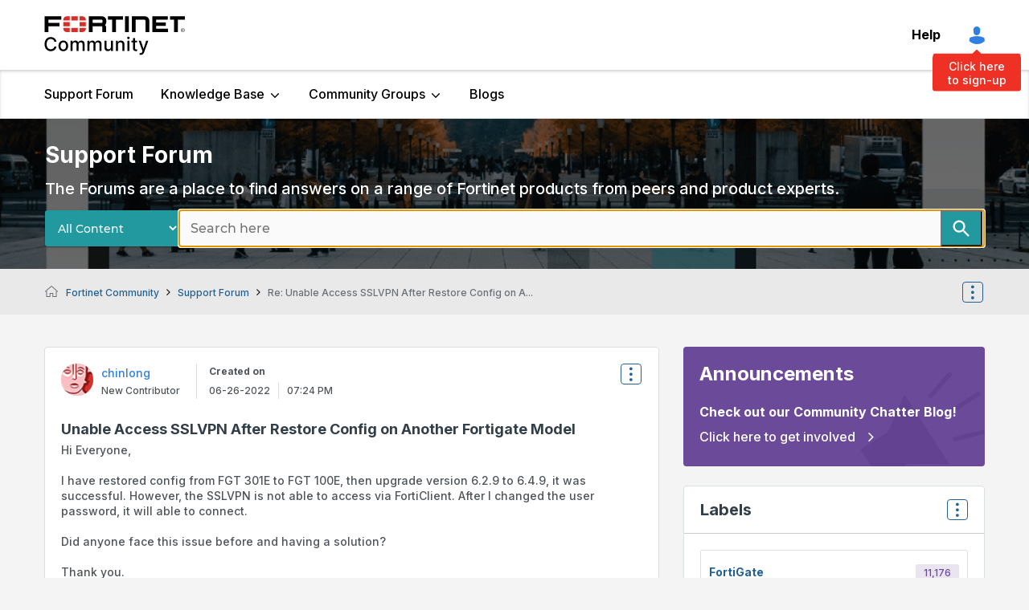

--- FILE ---
content_type: text/html;charset=UTF-8
request_url: https://community.fortinet.com/t5/Support-Forum/Unable-Access-SSLVPN-After-Restore-Config-on-Another-Fortigate/m-p/215925/highlight/true
body_size: 47603
content:
<!DOCTYPE html><html prefix="og: http://ogp.me/ns#" dir="ltr" lang="en" class="no-js">
	<head>
	
	<title>
	Re: Unable Access SSLVPN After Restore Config on A... - Fortinet Community
</title>
	
	
	<!-- Google tag (gtag.js) -->
<script async src="https://www.googletagmanager.com/gtag/js?id=G-2NBB43M8W6"></script>
<script>
  window.dataLayer = window.dataLayer || [];
  function gtag(){dataLayer.push(arguments);}
  gtag('js', new Date());
  gtag('config', 'G-2NBB43M8W6');
</script>


<!-- DataGrail Cookies Consent Notice start for fortinet.com -->
<style id="dg-consent-custom-style">
 
:host(.dg-consent-banner){
  z-index: 999999;
  
}
  
 :host(.dg-consent-banner) .dg-app, .dg-link, .dg-main-content-explanation,.dg-main-language-dropdown .language-dropdown-trigger,
  .dg-main-language-dropdown .language-dropdown-menu, .dg-main-language-dropdown .language-dropdown-menu-option,.dg-main-content-policy-option{
      background: #f2f3f5;
    }
  
  :host(.dg-consent-banner.dg-bottom) .dg-app .dg-text-title{
	display: none;

}
  
:host(.dg-consent-banner.dg-bottom) .dg-app {

  max-height: 90vh !important;
  padding: 5px !important;
}

:host(.dg-consent-banner) .dg-app .dg-button.accept_all{

    --dg-button-background: #1C1B11 !important;
    --dg-button-color: #fff !important;
  

}

:host(.dg-consent-banner) .dg-app .dg-button.custom,.dg-app .dg-button.open_layer,.dg-app .dg-button.reject_all{
	 border: 0px;
     text-decoration:underline;
      background: #f2f3f5;

}
  
:host(.dg-consent-banner.dg-modal) .dg-app div .dg-header .dg-main-content-explanation.dg-text-title::before {
   content: url("https://www.fortinet.com/content/dam/fortinet/images/cookie-consent/fortinet-logo.svg");

  }


@media only screen and (min-width: 1024px){



:host(.dg-consent-banner.dg-modal) .dg-main-content-policy-option-heading {
    height: 14px;
  }

:host(.dg-consent-banner) .dg-app .dg-links{
	margin: 0px;

}

:host(.dg-consent-banner.dg-bottom) .dg-app .dg-button{

    width: 23%;

}

:host(.dg-consent-banner.dg-bottom) .dg-app .dg-button.accept_all{

     align-self:flex-start;
     margin-top: -8px;

}
:host(.dg-consent-banner.dg-bottom) .dg-app .dg-button.reject_all{
	 margin-top: -43px;
     align-self:flex-end;

}

:host(.dg-consent-banner.dg-bottom) .dg-app .dg-button.open_layer{
	 margin-top: -45px;
     align-self:center;

}


:host(.dg-consent-banner) .dg-app .dg-main-language-dropdown{
	margin: 0px;

}


 :host(.dg-consent-banner) .dg-main-content-explanation,
 :host(.dg-consent-banner) .dg-link,
 :host(.dg-consent-banner) .dg-button,
 :host(.dg-consent-banner) .dg-main-content-policy-option-heading,
 :host(.dg-consent-banner) .dg-main-content-policy-option-input,
 :host(.dg-consent-banner) .dg-main-content-policy-option-description,
 :host(.dg-consent-banner) .dg-text-body {
    font-size: 12px;
    line-height: 14px
  }


  :host(.dg-consent-banner.dg-bottom) .dg-main-content-explanation {
    padding: 0px;
  }

 }

 
</style>


<!-- DataGrail Consent Script -->
    <script type="text/javascript" src="https://api.consentjs.datagrail.io/e28585db-6c1b-4ad9-b61f-1dab9eda72f5/74cfb6e6-a626-4e6f-818b-7393f9374c97/consent-loader.js" async></script>
    <!-- End DataGrail Consent Script -->

    <script>
        (function () {
          const maxWait = 10000;
          const waitTime = 100;
          let waited = 0;

          const interval = setInterval(() => {
            if (window.DG_BANNER_API) {
              clearInterval(interval);
			  
              
			   if (window.DG_BANNER_API.getCategories().some(item => item.primitive === 'dg-category-performance' && item.isEnabled)) {
                  // Google Analytics
					(function(i,s,o,g,r,a,m){i['GoogleAnalyticsObject']=r;i[r]=i[r]||function(){
					(i[r].q=i[r].q||[]).push(arguments)},i[r].l=1*new Date();a=s.createElement(o),
					m=s.getElementsByTagName(o)[0];a.async=1;a.src=g;m.parentNode.insertBefore(a,m)
					})(window,document,'script','https://www.google-analytics.com/analytics.js','ga');
					ga('create', 'UA-XXXXX-Y', 'auto');
					ga('send', 'pageview');
				  // End Google Analytics
               }
			   
			   if (window.DG_BANNER_API.getCategories().some(item => item.primitive === 'dg-category-functional' && item.isEnabled)) {
                  //functional or personalization scripts
               }
			   if (window.DG_BANNER_API.getCategories().some(item => item.primitive === 'dg-category-performance' && item.isEnabled)) {
                  //analytics or performance scripts
               }
			   if (window.DG_BANNER_API.getCategories().some(item => item.primitive === 'dg-category-marketing' && item.isEnabled)) {
                  //Social media or advertisement scripts
               }  
			   
			   
            } else if (waited >= maxWait) {
              clearInterval(interval);
            }
            waited += waitTime;
          }, waitTime);
		  
        })();
    </script><!-- DataGrail Cookies Consent Notice end for fortinet.com -->

  
  


	
	
	
	<meta content="Hello Chinlong, Note that by TAC the restore from another model is not supported. There is different hardware, even there may be a different amount" name="description"/><meta content="width=device-width, initial-scale=1.0, user-scalable=yes" name="viewport"/><meta content="2022-06-27T09:59:01+02:00" itemprop="dateModified"/><meta content="text/html; charset=UTF-8" http-equiv="Content-Type"/><link href="https://community.fortinet.com/t5/Support-Forum/Unable-Access-SSLVPN-After-Restore-Config-on-Another-Fortigate/m-p/215925#M195952" rel="canonical"/>
	<meta content="https://community.fortinet.com/t5/user/viewprofilepage/user-id/38" property="article:author"/><meta content="article" property="og:type"/><meta content="https://community.fortinet.com/t5/Support-Forum/Unable-Access-SSLVPN-After-Restore-Config-on-Another-Fortigate/m-p/215925#M195952" property="og:url"/><meta content="Support Forum" property="article:section"/><meta content="Hello Chinlong,   Note that by TAC the restore from another model is not supported. There is different hardware, even there may be a different amount of ports. In your case minimum the 100E lacks a log disk. Searching online, you will find the 300E has much more ports, so many of your ports may have..." property="og:description"/><meta content="2022-06-27T07:59:01.093Z" property="article:published_time"/><meta content="2022-06-27T09:59:01+02:00" property="article:modified_time"/><meta content="Re: Unable Access SSLVPN After Restore Config on Another Fortigate Model" property="og:title"/>
	
	
		<link class="lia-link-navigation hidden live-links" title="topic Re: Unable Access SSLVPN After Restore Config on Another Fortigate Model in Support Forum" type="application/rss+xml" rel="alternate" id="link" href="/tpykb84852/rss/message?board.id=fortinet-discussion&amp;message.id=195952"></link>
	

	
	
	    
            	<link href="/skins/2038948/8e5786c640d7e4ba8ae2392392e9c32c/fortinet.css" rel="stylesheet" type="text/css"/>
            
	

	
	
	
	
	<link rel="shortcut icon" href="https://community.fortinet.com/html/@0A381D4230E308E77C6B096A3D9C7E74/assets/favicon.ico" />
<!-- Google Search Console -->
<meta name="google-site-verification" content="lPCHre06XWJI1UmF_-G-3g3rg5e3_RrpT0v5mtJG4EE" />

<!-- Meta tag for Google Tag Manager -->
<meta name="google-site-verification" content="k0JD13707vOm1wqB8ah2QAuoRzynYuGcqfemxM--jQY" />

<meta name="google-site-verification" content="rCH9ri2cwt0MMyHmRzEpSu9PW-hd70qCGdfA73GgQbc" />




<script language="javascript" type="text/javascript">
<!--
if("undefined"==typeof LITHIUM)var LITHIUM={};LITHIUM.Loader=function(){var d=[],b=[],a=!1,c=!1;return{onLoad:function(b){"function"===typeof b&&(!0===a?b():d.push(b))},onJsAttached:function(a){"function"===typeof a&&(!0===c?a():b.push(a))},runJsAttached:function(){c=!0;for(var a=0;a<b.length;a++)b[a]()},getOnLoadFunctions:function(){return d},setLoaded:function(){a=!0},isLoaded:function(){return a},isJsAttached:function(){return c}}}();"undefined"===typeof LITHIUM.Components&&(LITHIUM.Components={});LITHIUM.Components.render=function(d,b,a){LITHIUM.Loader.onLoad(function(){var c=LITHIUM.Components.renderUrl(d),h={type:"GET",dataType:"json"};LITHIUM.jQuery.extend(h,a||{});h.hasOwnProperty("url")||LITHIUM.jQuery.extend(h,{url:c});h.data=b;if("object"!==typeof h.data||null===h.data)h.data={};h.data.originalPageName=LITHIUM.Components.ORIGINAL_PAGE_NAME;h.data.originalPageContext=LITHIUM.Components.ORIGINAL_PAGE_CONTEXT;LITHIUM.jQuery.ajax(h)}.bind(this))};
LITHIUM.Components.renderUrl=function(d,b){var a=LITHIUM.Components.RENDER_URL;LITHIUM.jQuery.each({"component-id":d},function(b,d){a=a.replace(new RegExp("#{"+b+"}","g"),d)});"undefined"!==typeof b&&(a+="?"+LITHIUM.jQuery.param(b));return a};
LITHIUM.Components.renderInPlace=function(d,b,a,c){function h(a){var b=document.createElement("div"),d=(new Date).getTime()+Math.floor(1E7*Math.random()+1);b.setAttribute("id",d);a.parentNode.insertBefore(b,a);return d}if(c)var q=c;else!1===LITHIUM.Loader.isLoaded()&&(document.currentScript?q=h(document.currentScript):(c=document.querySelectorAll("script"),1<c.length&&(q=h(c[c.length-1]))));LITHIUM.Loader.onLoad(function(){var c=LITHIUM.jQuery,h=b||{},m=a||{},k=c("#"+q);c.extend(h,{renderedScripts:LITHIUM.RenderedScripts.toString(),
"component-id":d});c.extend(m,{success:function(a){var b=a.content;LITHIUM.AngularSupport.isAngularEnabled()&&(b=LITHIUM.AngularSupport.compile(b));k.replaceWith(b);LITHIUM.AjaxSupport.ScriptsProcessor.handleScriptEvaluation(a);(a=LITHIUM.jQuery(b).attr("id"))&&LITHIUM.jQuery("#"+a).trigger("LITHIUM:ajaxSuccess:renderInPlace",{componentId:d})},error:function(b,c,d){0===b.readyState||0===b.status?k.html(""):k.html('\x3cspan class\x3d"lia-ajax-error-text"\x3e'+a.errorMessage+"\x3c/span\x3e");k.removeClass(LITHIUM.Css.BASE_LAZY_LOAD).removeClass("lia-fa-spin")}});
k&&LITHIUM.Components.render(d,h,m)}.bind(this))};/*
 modernizr v3.3.1
 Build https://modernizr.com/download?-exiforientation-filereader-flash-setclasses-dontmin

 Copyright (c)
  Faruk Ates
  Paul Irish
  Alex Sexton
  Ryan Seddon
  Patrick Kettner
  Stu Cox
  Richard Herrera

 MIT License
 {
      "name": "EXIF Orientation",
      "property": "exiforientation",
      "tags": ["image"],
      "builderAliases": ["exif_orientation"],
      "async": true,
      "authors": ["Paul Sayre"],
      "notes": [{
        "name": "Article by Dave Perrett",
        "href": "http://recursive-design.com/blog/2012/07/28/exif-orientation-handling-is-a-ghetto/"
      },{
        "name": "Article by Calvin Hass",
        "href": "http://www.impulseadventure.com/photo/exif-orientation.html"
      }]
    }
    ! {
      "name": "Flash",
      "property": "flash",
      "tags": ["flash"],
      "polyfills": ["shumway"]
      }
      ! {
      "name": "File API",
      "property": "filereader",
      "caniuse": "fileapi",
      "notes": [{
        "name": "W3C Working Draft",
        "href": "https://www.w3.org/TR/FileAPI/"
      }],
      "tags": ["file"],
      "builderAliases": ["file_api"],
      "knownBugs": ["Will fail in Safari 5 due to its lack of support for the standards defined FileReader object"]
    }
    !*/
LITHIUM.LiModernizr=function(){(function(d,b,a){function c(g){var a=n.className,b=e._config.classPrefix||"";r&&(a=a.baseVal);e._config.enableJSClass&&(a=a.replace(new RegExp("(^|\\s)"+b+"no-js(\\s|$)"),"$1"+b+"js$2"));e._config.enableClasses&&(a+=" "+b+g.join(" "+b),r?n.className.baseVal=a:n.className=a)}function h(){return"function"!==typeof b.createElement?b.createElement(arguments[0]):r?b.createElementNS.call(b,"http://www.w3.org/2000/svg",arguments[0]):b.createElement.apply(b,arguments)}function q(){var a=
b.body;a||(a=h(r?"svg":"body"),a.fake=!0);return a}function p(a,b){if("object"==typeof a)for(var g in a)u(a,g)&&p(g,a[g]);else{a=a.toLowerCase();g=a.split(".");var l=e[g[0]];2==g.length&&(l=l[g[1]]);if("undefined"!=typeof l)return e;b="function"==typeof b?b():b;1==g.length?e[g[0]]=b:(!e[g[0]]||e[g[0]]instanceof Boolean||(e[g[0]]=new Boolean(e[g[0]])),e[g[0]][g[1]]=b);c([(b&&0!=b?"":"no-")+g.join("-")]);e._trigger(a,b)}return e}var t=[],m=[],k={_version:"3.3.1",_config:{classPrefix:"",enableClasses:!0,
enableJSClass:!0,usePrefixes:!0},_q:[],on:function(a,b){var g=this;setTimeout(function(){b(g[a])},0)},addTest:function(a,b,c){m.push({name:a,fn:b,options:c})},addAsyncTest:function(a){m.push({name:null,fn:a})}},e=function(){};e.prototype=k;e=new e;var n=b.documentElement,r="svg"===n.nodeName.toLowerCase(),u;(function(){var a={}.hasOwnProperty;u="undefined"!==typeof a&&"undefined"!==typeof a.call?function(b,g){return a.call(b,g)}:function(a,b){return b in a&&"undefined"===typeof a.constructor.prototype[b]}})();
k._l={};k.on=function(a,b){this._l[a]||(this._l[a]=[]);this._l[a].push(b);e.hasOwnProperty(a)&&setTimeout(function(){e._trigger(a,e[a])},0)};k._trigger=function(a,b){if(this._l[a]){var g=this._l[a];setTimeout(function(){var a;for(a=0;a<g.length;a++){var c=g[a];c(b)}},0);delete this._l[a]}};e._q.push(function(){k.addTest=p});e.addAsyncTest(function(){LITHIUM.Loader.onLoad(function(){var a=b.createElement("img");a.onerror=function(){p("exiforientation",!1,{aliases:["exif-orientation"]});b.body.removeChild(a)};
a.onload=function(){p("exiforientation",2!==a.width,{aliases:["exif-orientation"]});b.body.removeChild(a)};a.src="[data-uri]\x3d\x3d";
b.body&&(a.setAttribute("style","position: absolute; left: -9999;"),b.body.appendChild(a))})});e.addAsyncTest(function(){var a=function(a){n.contains(a)||n.appendChild(a)},c=function(a,b){var c=!!a;c&&(c=new Boolean(c),c.blocked="blocked"===a);p("flash",function(){return c});if(b&&f.contains(b)){for(;b.parentNode!==f;)b=b.parentNode;f.removeChild(b)}};try{var e="ActiveXObject"in d&&"Pan"in new d.ActiveXObject("ShockwaveFlash.ShockwaveFlash")}catch(v){}if(!("plugins"in navigator&&"Shockwave Flash"in
navigator.plugins||e)||r)c(!1);else{var l=h("embed"),f=q(),k;l.type="application/x-shockwave-flash";f.appendChild(l);if("Pan"in l||e){var m=function(){a(f);if(!n.contains(f))return f=b.body||f,l=h("embed"),l.type="application/x-shockwave-flash",f.appendChild(l),setTimeout(m,1E3);n.contains(l)?(k=l.style.cssText,""!==k?c("blocked",l):c(!0,l)):c("blocked");f.fake&&f.parentNode&&f.parentNode.removeChild(f)};setTimeout(m,10)}else a(f),c("blocked",l),f.fake&&f.parentNode&&f.parentNode.removeChild(f)}});
e.addTest("filereader",!!(d.File&&d.FileList&&d.FileReader));(function(){var a,b;for(b in m)if(m.hasOwnProperty(b)){var c=[];var d=m[b];if(d.name&&(c.push(d.name.toLowerCase()),d.options&&d.options.aliases&&d.options.aliases.length))for(a=0;a<d.options.aliases.length;a++)c.push(d.options.aliases[a].toLowerCase());d="function"===typeof d.fn?d.fn():d.fn;for(a=0;a<c.length;a++){var f=c[a];f=f.split(".");1===f.length?e[f[0]]=d:(!e[f[0]]||e[f[0]]instanceof Boolean||(e[f[0]]=new Boolean(e[f[0]])),e[f[0]][f[1]]=
d);t.push((d?"":"no-")+f.join("-"))}}})();c(t);delete k.addTest;delete k.addAsyncTest;for(a=0;a<e._q.length;a++)e._q[a]();LITHIUM.Modernizr=e})(window,document)}();(function(){LITHIUM.Globals=function(){var d={};return{preventGlobals:function(b){for(var a=0;a<b.length;a++){var c=b[a];c in window&&void 0!==window[c]&&(d[c]=window[c],window[c]=void 0)}},restoreGlobals:function(b){for(var a=0;a<b.length;a++){var c=b[a];d.hasOwnProperty(c)&&(window[c]=d[c])}}}}()})();(function(){LITHIUM.EarlyEventCapture=function(d,b,a){if(void 0===LITHIUM.jQuery||!0!==LITHIUM.jQuery.isReady||!LITHIUM.Loader.isJsAttached()){var c=d.getAttribute("data-lia-early-event-captured");if(!0===a&&!0!==c||!0===a)d.setAttribute("data-lia-early-event-captured",!0),LITHIUM.Loader.onJsAttached(function(){var a=LITHIUM.jQuery;a(function(){a(d).trigger(b)})});return!1}return!0}})();(function(d){Element.prototype.matches||(Element.prototype.matches=Element.prototype.msMatchesSelector||Element.prototype.webkitMatchesSelector);Element.prototype.closest||(Element.prototype.closest=function(b){var a=this;do{if(a.matches(b))return a;a=a.parentElement||a.parentNode}while(null!==a&&1===a.nodeType);return null})})(LITHIUM.jQuery);window.FileAPI = { jsPath: '/html/assets/js/vendor/ng-file-upload-shim/' };
LITHIUM.PrefetchData = {"Components":{},"commonResults":{}};
LITHIUM.DEBUG = false;
LITHIUM.CommunityJsonObject = {
  "Validation" : {
    "image.description" : {
      "min" : 0,
      "max" : 1000,
      "isoneof" : [ ],
      "type" : "string"
    },
    "tkb.toc_maximum_heading_level" : {
      "min" : 1,
      "max" : 6,
      "isoneof" : [ ],
      "type" : "integer"
    },
    "tkb.toc_heading_list_style" : {
      "min" : 0,
      "max" : 50,
      "isoneof" : [
        "disc",
        "circle",
        "square",
        "none"
      ],
      "type" : "string"
    },
    "blog.toc_maximum_heading_level" : {
      "min" : 1,
      "max" : 6,
      "isoneof" : [ ],
      "type" : "integer"
    },
    "tkb.toc_heading_indent" : {
      "min" : 5,
      "max" : 50,
      "isoneof" : [ ],
      "type" : "integer"
    },
    "blog.toc_heading_indent" : {
      "min" : 5,
      "max" : 50,
      "isoneof" : [ ],
      "type" : "integer"
    },
    "blog.toc_heading_list_style" : {
      "min" : 0,
      "max" : 50,
      "isoneof" : [
        "disc",
        "circle",
        "square",
        "none"
      ],
      "type" : "string"
    }
  },
  "User" : {
    "settings" : {
      "imageupload.legal_file_extensions" : "*.jpg;*.JPG;*.jpeg;*.JPEG;*.gif;*.GIF;*.png;*.PNG;*.webm;*.bmp",
      "config.enable_avatar" : true,
      "integratedprofile.show_klout_score" : true,
      "layout.sort_view_by_last_post_date" : true,
      "layout.friendly_dates_enabled" : false,
      "profileplus.allow.anonymous.scorebox" : false,
      "tkb.message_sort_default" : "topicPublishDate",
      "layout.format_pattern_date" : "MM-dd-yyyy",
      "config.require_search_before_post" : "off",
      "isUserLinked" : false,
      "integratedprofile.cta_add_topics_dismissal_timestamp" : -1,
      "layout.message_body_image_max_size" : 1000,
      "profileplus.everyone" : false,
      "integratedprofile.cta_connect_wide_dismissal_timestamp" : -1,
      "blog.toc_maximum_heading_level" : "",
      "integratedprofile.hide_social_networks" : false,
      "blog.toc_heading_indent" : "",
      "contest.entries_per_page_num" : 20,
      "layout.messages_per_page_linear" : 8,
      "integratedprofile.cta_manage_topics_dismissal_timestamp" : -1,
      "profile.shared_profile_test_group" : false,
      "integratedprofile.cta_personalized_feed_dismissal_timestamp" : -1,
      "integratedprofile.curated_feed_size" : 10,
      "contest.one_kudo_per_contest" : false,
      "integratedprofile.enable_social_networks" : false,
      "integratedprofile.my_interests_dismissal_timestamp" : -1,
      "profile.language" : "en",
      "layout.friendly_dates_max_age_days" : 31,
      "layout.threading_order" : "thread_ascending",
      "blog.toc_heading_list_style" : "disc",
      "useRecService" : false,
      "layout.module_welcome" : "<h1>Welcome to the <span> Fortinet Community! <\/span> <\/h1>\r\n<p>The community is a place to collaborate, share insights and experiences, and get answers to questions.<\/p>\r\n<p>Search here or look around to get started.<\/p>",
      "imageupload.max_uploaded_images_per_upload" : 100,
      "imageupload.max_uploaded_images_per_user" : 1000,
      "integratedprofile.connect_mode" : "",
      "tkb.toc_maximum_heading_level" : "",
      "tkb.toc_heading_list_style" : "disc",
      "sharedprofile.show_hovercard_score" : true,
      "config.search_before_post_scope" : "community",
      "tkb.toc_heading_indent" : "",
      "p13n.cta.recommendations_feed_dismissal_timestamp" : -1,
      "imageupload.max_file_size" : 7200,
      "layout.show_batch_checkboxes" : false,
      "integratedprofile.cta_connect_slim_dismissal_timestamp" : -1
    },
    "isAnonymous" : true,
    "policies" : {
      "image-upload.process-and-remove-exif-metadata" : false
    },
    "registered" : false,
    "emailRef" : "",
    "id" : -1,
    "login" : "Anonymous"
  },
  "Server" : {
    "communityPrefix" : "/tpykb84852",
    "nodeChangeTimeStamp" : 1768959197868,
    "tapestryPrefix" : "/t5",
    "deviceMode" : "DESKTOP",
    "responsiveDeviceMode" : "DESKTOP",
    "membershipChangeTimeStamp" : "0",
    "version" : "25.12",
    "branch" : "25.12-release",
    "showTextKeys" : false
  },
  "Config" : {
    "phase" : "prod",
    "integratedprofile.cta.reprompt.delay" : 30,
    "profileplus.tracking" : {
      "profileplus.tracking.enable" : false,
      "profileplus.tracking.click.enable" : false,
      "profileplus.tracking.impression.enable" : false
    },
    "app.revision" : "2512231126-s6f44f032fc-b18",
    "navigation.manager.community.structure.limit" : "1000"
  },
  "Activity" : {
    "Results" : [ ]
  },
  "NodeContainer" : {
    "viewHref" : "https://community.fortinet.com/t5/Top/ct-p/top",
    "description" : "",
    "id" : "top",
    "shortTitle" : "Top",
    "title" : "Top",
    "nodeType" : "category"
  },
  "Page" : {
    "skins" : [
      "fortinet",
      "theme_hermes",
      "responsive_peak"
    ],
    "authUrls" : {
      "loginUrl" : "/tpykb84852/auth/saml/doauth/post?referer=https%3A%2F%2Fcommunity.fortinet.com%2Ft5%2FSupport-Forum%2FUnable-Access-SSLVPN-After-Restore-Config-on-Another-Fortigate%2Fm-p%2F215925%2Fhighlight%2Ftrue",
      "loginUrlNotRegistered" : "/tpykb84852/auth/saml/doauth/post?redirectreason=notregistered&referer=https%3A%2F%2Fcommunity.fortinet.com%2Ft5%2FSupport-Forum%2FUnable-Access-SSLVPN-After-Restore-Config-on-Another-Fortigate%2Fm-p%2F215925%2Fhighlight%2Ftrue",
      "loginUrlNotRegisteredDestTpl" : "/tpykb84852/auth/saml/doauth/post?redirectreason=notregistered&referer=%7B%7BdestUrl%7D%7D"
    },
    "name" : "ForumTopicPage",
    "rtl" : false,
    "object" : {
      "viewHref" : "/t5/Support-Forum/Unable-Access-SSLVPN-After-Restore-Config-on-Another-Fortigate/td-p/215887",
      "subject" : "Unable Access SSLVPN After Restore Config on Another Fortigate Model",
      "id" : 215887,
      "page" : "ForumTopicPage",
      "type" : "Thread"
    }
  },
  "WebTracking" : {
    "Activities" : { },
    "path" : "Community:Fortinet Community/Board:Support Forum/Message:Re: Unable Access SSLVPN After Restore Config on Another Fortigate Model"
  },
  "Feedback" : {
    "targeted" : { }
  },
  "Seo" : {
    "markerEscaping" : {
      "pathElement" : {
        "prefix" : "@",
        "match" : "^[0-9][0-9]$"
      },
      "enabled" : false
    }
  },
  "TopLevelNode" : {
    "viewHref" : "https://community.fortinet.com/",
    "description" : "<p>The community is a place to collaborate, share insights and experiences, and get answers to questions.<\/p>",
    "id" : "tpykb84852",
    "shortTitle" : "Fortinet Community",
    "title" : "Fortinet Community",
    "nodeType" : "Community"
  },
  "Community" : {
    "viewHref" : "https://community.fortinet.com/",
    "integratedprofile.lang_code" : "en",
    "integratedprofile.country_code" : "US",
    "id" : "tpykb84852",
    "shortTitle" : "Fortinet Community",
    "title" : "Fortinet Community"
  },
  "CoreNode" : {
    "conversationStyle" : "forum",
    "viewHref" : "https://community.fortinet.com/t5/Support-Forum/bd-p/fortinet-discussion",
    "settings" : { },
    "description" : "The Forums are a place to find answers on a range of Fortinet products from peers and product experts.",
    "id" : "fortinet-discussion",
    "shortTitle" : "Support Forum",
    "title" : "Support Forum",
    "nodeType" : "Board",
    "ancestors" : [
      {
        "viewHref" : "https://community.fortinet.com/",
        "description" : "<p>The community is a place to collaborate, share insights and experiences, and get answers to questions.<\/p>",
        "id" : "tpykb84852",
        "shortTitle" : "Fortinet Community",
        "title" : "Fortinet Community",
        "nodeType" : "Community"
      }
    ]
  }
};
LITHIUM.Components.RENDER_URL = "/t5/util/componentrenderpage/component-id/#{component-id}?render_behavior=raw";
LITHIUM.Components.ORIGINAL_PAGE_NAME = 'forums/v5/ForumTopicPage';
LITHIUM.Components.ORIGINAL_PAGE_ID = 'ForumTopicPage';
LITHIUM.Components.ORIGINAL_PAGE_CONTEXT = '[base64].';
LITHIUM.Css = {
  "BASE_DEFERRED_IMAGE" : "lia-deferred-image",
  "BASE_BUTTON" : "lia-button",
  "BASE_SPOILER_CONTAINER" : "lia-spoiler-container",
  "BASE_TABS_INACTIVE" : "lia-tabs-inactive",
  "BASE_TABS_ACTIVE" : "lia-tabs-active",
  "BASE_AJAX_REMOVE_HIGHLIGHT" : "lia-ajax-remove-highlight",
  "BASE_FEEDBACK_SCROLL_TO" : "lia-feedback-scroll-to",
  "BASE_FORM_FIELD_VALIDATING" : "lia-form-field-validating",
  "BASE_FORM_ERROR_TEXT" : "lia-form-error-text",
  "BASE_FEEDBACK_INLINE_ALERT" : "lia-panel-feedback-inline-alert",
  "BASE_BUTTON_OVERLAY" : "lia-button-overlay",
  "BASE_TABS_STANDARD" : "lia-tabs-standard",
  "BASE_AJAX_INDETERMINATE_LOADER_BAR" : "lia-ajax-indeterminate-loader-bar",
  "BASE_AJAX_SUCCESS_HIGHLIGHT" : "lia-ajax-success-highlight",
  "BASE_CONTENT" : "lia-content",
  "BASE_JS_HIDDEN" : "lia-js-hidden",
  "BASE_AJAX_LOADER_CONTENT_OVERLAY" : "lia-ajax-loader-content-overlay",
  "BASE_FORM_FIELD_SUCCESS" : "lia-form-field-success",
  "BASE_FORM_WARNING_TEXT" : "lia-form-warning-text",
  "BASE_FORM_FIELDSET_CONTENT_WRAPPER" : "lia-form-fieldset-content-wrapper",
  "BASE_AJAX_LOADER_OVERLAY_TYPE" : "lia-ajax-overlay-loader",
  "BASE_FORM_FIELD_ERROR" : "lia-form-field-error",
  "BASE_SPOILER_CONTENT" : "lia-spoiler-content",
  "BASE_FORM_SUBMITTING" : "lia-form-submitting",
  "BASE_EFFECT_HIGHLIGHT_START" : "lia-effect-highlight-start",
  "BASE_FORM_FIELD_ERROR_NO_FOCUS" : "lia-form-field-error-no-focus",
  "BASE_EFFECT_HIGHLIGHT_END" : "lia-effect-highlight-end",
  "BASE_SPOILER_LINK" : "lia-spoiler-link",
  "FACEBOOK_LOGOUT" : "lia-component-users-action-logout",
  "BASE_DISABLED" : "lia-link-disabled",
  "FACEBOOK_SWITCH_USER" : "lia-component-admin-action-switch-user",
  "BASE_FORM_FIELD_WARNING" : "lia-form-field-warning",
  "BASE_AJAX_LOADER_FEEDBACK" : "lia-ajax-loader-feedback",
  "BASE_AJAX_LOADER_OVERLAY" : "lia-ajax-loader-overlay",
  "BASE_LAZY_LOAD" : "lia-lazy-load"
};
(function() { if (!window.LITHIUM_SPOILER_CRITICAL_LOADED) { window.LITHIUM_SPOILER_CRITICAL_LOADED = true; window.LITHIUM_SPOILER_CRITICAL_HANDLER = function(e) { if (!window.LITHIUM_SPOILER_CRITICAL_LOADED) return; if (e.target.classList.contains('lia-spoiler-link')) { var container = e.target.closest('.lia-spoiler-container'); if (container) { var content = container.querySelector('.lia-spoiler-content'); if (content) { if (e.target.classList.contains('open')) { content.style.display = 'none'; e.target.classList.remove('open'); } else { content.style.display = 'block'; e.target.classList.add('open'); } } e.preventDefault(); return false; } } }; document.addEventListener('click', window.LITHIUM_SPOILER_CRITICAL_HANDLER, true); } })();
LITHIUM.noConflict = true;
LITHIUM.useCheckOnline = false;
LITHIUM.RenderedScripts = [
  "MessageBodyDisplay.js",
  "jquery.viewport-1.0.js",
  "jquery.tmpl-1.1.1.js",
  "InlineMessageReplyEditor.js",
  "AjaxSupport.js",
  "Cache.js",
  "Text.js",
  "jquery.blockui.js",
  "Placeholder.js",
  "jquery.ui.draggable.js",
  "jquery.function-utils-1.0.js",
  "NoConflict.js",
  "LiModernizr.js",
  "jquery.iframe-shim-1.0.js",
  "jquery.ui.core.js",
  "jquery.json-2.6.0.js",
  "jquery.js",
  "DropDownMenu.js",
  "jquery.ui.position.js",
  "Video.js",
  "Namespace.js",
  "jquery.effects.core.js",
  "Throttle.js",
  "Components.js",
  "Lithium.js",
  "SpoilerToggle.js",
  "jquery.lithium-selector-extensions.js",
  "DeferredImages.js",
  "jquery.placeholder-2.0.7.js",
  "jquery.position-toggle-1.0.js",
  "DynamicPager.js",
  "ForceLithiumJQuery.js",
  "Forms.js",
  "InlineMessageReplyContainer.js",
  "jquery.hoverIntent-r6.js",
  "json2.js",
  "jquery.effects.slide.js",
  "LazyLoadComponent.js",
  "ResizeSensor.js",
  "InformationBox.js",
  "jquery.ui.mouse.js",
  "Loader.js",
  "UserListActual.js",
  "Dialog.js",
  "Sandbox.js",
  "ElementMethods.js",
  "ThreadedDetailMessageList.js",
  "DropDownMenuVisibilityHandler.js",
  "jquery.appear-1.1.1.js",
  "DataHandler.js",
  "Auth.js",
  "AjaxFeedback.js",
  "jquery.ui.resizable.js",
  "Events.js",
  "PartialRenderProxy.js",
  "PolyfillsAll.js",
  "jquery.iframe-transport.js",
  "jquery.ui.widget.js",
  "jquery.scrollTo.js",
  "jquery.css-data-1.0.js",
  "InlineMessageEditor.js",
  "jquery.ajax-cache-response-1.0.js",
  "jquery.fileupload.js",
  "jquery.delayToggle-1.0.js",
  "EarlyEventCapture.js",
  "ActiveCast3.js",
  "CustomEvent.js",
  "MessageViewDisplay.js",
  "ElementQueries.js",
  "jquery.ui.dialog.js",
  "prism.js",
  "Globals.js",
  "jquery.clone-position-1.0.js"
];(function(){LITHIUM.AngularSupport=function(){function g(a,c){a=a||{};for(var b in c)"[object object]"===Object.prototype.toString.call(c[b])?a[b]=g(a[b],c[b]):a[b]=c[b];return a}var d,f,b={coreModule:"li.community",coreModuleDeps:[],noConflict:!0,bootstrapElementSelector:".lia-page .min-width .lia-content",bootstrapApp:!0,debugEnabled:!1,useCsp:!0,useNg2:!1},k=function(){var a;return function(b){a||(a=document.createElement("a"));a.href=b;return a.href}}();LITHIUM.Angular={};return{preventGlobals:LITHIUM.Globals.preventGlobals,
restoreGlobals:LITHIUM.Globals.restoreGlobals,init:function(){var a=[],c=document.querySelector(b.bootstrapElementSelector);a.push(b.coreModule);b.customerModules&&0<b.customerModules.length&&a.concat(b.customerModules);b.useCsp&&(c.setAttribute("ng-csp","no-unsafe-eval"),c.setAttribute("li-common-non-bindable",""));d=LITHIUM.angular.module(b.coreModule,b.coreModuleDeps);d.config(["$locationProvider","$provide","$injector","$logProvider","$compileProvider","$qProvider","$anchorScrollProvider",function(a,
c,e,d,f,g,h){h.disableAutoScrolling();h=document.createElement("base");h.setAttribute("href",k(location));document.getElementsByTagName("head")[0].appendChild(h);window.history&&window.history.pushState&&a.html5Mode({enabled:!0,requireBase:!0,rewriteLinks:!1}).hashPrefix("!");d.debugEnabled(b.debugEnabled);f.debugInfoEnabled(b.debugEnabled);e.has("$uibModal")&&c.decorator("$uibModal",["$delegate",function(a){var b=a.open;a.open=function(a){a.backdropClass=(a.backdropClass?a.backdropClass+" ":"")+
"lia-modal-backdrop";a.windowClass=(a.windowClass?a.windowClass+" ":"")+"lia-modal-window";return b(a)};return a}]);e.has("uibDropdownConfig")&&(e.get("uibDropdownConfig").openClass="lia-dropdown-open");e.has("uibButtonConfig")&&(e.get("uibButtonConfig").activeClass="lia-link-active");g.errorOnUnhandledRejections(!1)}]);if(b.bootstrapApp)f=b.useNg2?LITHIUM.Angular.upgradeAdapter.bootstrap(c,a):LITHIUM.angular.bootstrap(c,a);else LITHIUM.Loader.onLoad(function(){f=LITHIUM.angular.element(c).injector()});
LITHIUM.Angular.app=d},compile:function(a){void 0===a&&(a=document.querySelector(b.bootstrapElementSelector));var c;if(void 0===a||""===a)return a;f.invoke(["$rootScope","$compile",function(b,d){try{var e=LITHIUM.angular.element(a)}catch(l){e=LITHIUM.angular.element("\x3cli:safe-wrapper\x3e"+a+"\x3c/li:safe-wrapper\x3e")}e.attr("li-common-non-bindable","");c=d(e)(b);b.$digest()}]);return c},isAngularEnabled:function(){return void 0!==d},updateLocationUrl:function(a,b){f.invoke(["$location","$rootScope",
"$browser",function(c,d,e){a=""===a?"?":a;c.url(a,b);d.$apply()}])},setOptions:function(a){return g(b,a)},getOptions:function(){return b},initGlobal:function(a){LITHIUM.angular=a;b.useNg2&&(LITHIUM.Angular.upgradeAdapter=new ng.upgrade.UpgradeAdapter)}}}()})();(function(){LITHIUM.ScriptLoader=function(){function d(a){a in e||(e[a]={loaded:!1});return e[a]}function f(){g.filter(function(a){return!a.loaded}).forEach(function(a){var b=!0;a.labels.forEach(function(a){!1===d(a).loaded&&(b=!1)});b&&(a.loaded=!0,a.callback())})}var e={},g=[];return{load:function(a){a.forEach(function(a){var b=document.getElementsByTagName("head")[0]||document.documentElement,c=document.createElement("script");c.src=a.url;c.async=!1;a.crossorigin&&a.integrity&&(c.setAttribute("crossorigin",
a.crossorigin),c.setAttribute("integrity",a.integrity));b.insertBefore(c,b.firstChild);d(a.label)})},setLoaded:function(a){d(a).loaded=!0;f()},ready:function(a,b){g.push({labels:a,callback:b,loaded:!1});f()}}}()})();LITHIUM.ScriptLoader.load([{"name":"lia-scripts-common-min.js","label":"common","url":"/t5/scripts/ACE8CCA3F310751C62BE104C038C11AF/lia-scripts-common-min.js"},{"name":"lia-scripts-body-min.js","label":"body","url":"/t5/scripts/DF64A4858D52F4E79CFFE99D73A9685D/lia-scripts-body-min.js"},{"name":"lia-scripts-angularjs-min.js","label":"angularjs","url":"/t5/scripts/00A777938B56ECCE5DB9E6C80A2C3591/lia-scripts-angularjs-min.js"},{"name":"lia-scripts-angularjsModules-min.js","label":"angularjsModules","url":"/t5/scripts/D7F3CBF37378B60B1A9E58E66A6D94B8/lia-scripts-angularjsModules-min.js"}]);
// -->
</script></head>
	<body class="lia-board lia-user-status-anonymous ForumTopicPage lia-body lia-a11y" id="lia-body">
	
	
	<div id="EF3-172-5" class="ServiceNodeInfoHeader">
</div>
	
	
	
	

	<div class="lia-page">
		<center>
			
				
					
	
	<div class="MinimumWidthContainer">
		<div class="min-width-wrapper">
			<div class="min-width">		
				
						<div class="lia-content">
                            
							
							
							
		
	<div class="lia-quilt lia-quilt-forum-topic-page lia-quilt-layout-two-column-main-side lia-top-quilt lia-forum-topic-page-gte-5">
	<div class="lia-quilt-row lia-quilt-row-header">
		<div class="lia-quilt-column lia-quilt-column-24 lia-quilt-column-single lia-quilt-column-common-header">
			<div class="lia-quilt-column-alley lia-quilt-column-alley-single">
	
		
			<div class="lia-quilt lia-quilt-header lia-quilt-layout-custom-community-header lia-component-quilt-header">
	<div class="lia-quilt-row lia-quilt-row-header-top">
		<div class="lia-quilt-column lia-quilt-column-24 lia-quilt-column-single lia-quilt-column-header-top-content">
			<div class="lia-quilt-column-alley lia-quilt-column-alley-single">
	
		<div class="custom-community-header-left">
			
		
			<div class="lia-slide-out-nav-menu lia-component-common-widget-slide-out-nav-menu">
    <button li-bindable="" li-common-element-hook="navMenuTriggerElement" class="lia-slide-menu-trigger lia-slide-out-nav-menu-wrapper">
        <div ng-non-bindable="" class="lia-slide-out-nav-menu-title">
            Browse
        </div>
    </button>
    <li:common-slide-menu li-bindable="" trigger-element="navMenuTriggerElement" li-direction="left" style="display:none">
        <div class="lia-quilt lia-quilt-navigation-slide-out-menu lia-quilt-layout-one-column">
	<div class="lia-quilt-row lia-quilt-row-header">
		<div class="lia-quilt-column lia-quilt-column-24 lia-quilt-column-single lia-quilt-column-common-header lia-mark-empty">
			
		</div>
	</div><div class="lia-quilt-row lia-quilt-row-main">
		<div class="lia-quilt-column lia-quilt-column-24 lia-quilt-column-single lia-quilt-column-main-content">
			<div class="lia-quilt-column-alley lia-quilt-column-alley-single">
	
		
			<li:community-navigation class="lia-component-community-widget-navigation" li-bindable="" li-instance="0" componentId="community.widget.navigation" mode="default"></li:community-navigation>
		
	
	
</div>
		</div>
	</div><div class="lia-quilt-row lia-quilt-row-footer">
		<div class="lia-quilt-column lia-quilt-column-24 lia-quilt-column-single lia-quilt-column-common-footer lia-mark-empty">
			
		</div>
	</div>
</div>
    </li:common-slide-menu>
</div>
		
			
<div class="custom-community-header-logo">
    <a href="/" style="background: url('/html/assets/logo.svg') no-repeat 50% / contain;" class="community-header-logo-link">Fortinet Community</a>
</div>

		
	
		</div>
	
	

	
		<div class="custom-community-header-right">
			
		
			<div class="custom-community-header-user-navigation">
<a class="lia-link-navigation faq-link lia-component-help-action-faq" id="faqPage_a77cc6a3967f05" href="/t5/help/faqpage">Help</a><a class="lia-link-navigation login-link lia-authentication-link lia-component-users-action-login" rel="nofollow" id="loginPageV2_a77cc6a39e1d3e" href="/tpykb84852/auth/saml/doauth/post?referer=https%3A%2F%2Fcommunity.fortinet.com%2Ft5%2FSupport-Forum%2FUnable-Access-SSLVPN-After-Restore-Config-on-Another-Fortigate%2Fm-p%2F215925%2Fhighlight%2Ftrue">Sign In</a></div>

		
	
		</div>
	
	

	
		
			      <style>
      .custom-community-header-navigation-v2>ul a[href*="/idb-p/ideas"] {
        display: none !important;
      }
      </style>
      <style>
      .custom-community-header-navigation-v2>ul a[href*="/tkb-p/internalarticlenominations"] {
        display: none !important;
      }
      </style>
      <style>
        .engagement-popup .overlay {
          position: fixed;
          top: 0;
          left: 0;
          z-index: 9999;
          height: 100%;
          width: 100%;
          background-color: rgba(0, 0, 0, 0.5);
        }

        .engagement-popup .eg-banner {
          position: absolute;
          overflow-y: auto;
          top: 50%;
          left: 50%;
          translate: -50% -50%;
          border-radius: 4px;
          width: 800px;
          max-width: 98%;
          height: 400px;
          display: flex;
          justify-content: flex-end;
          padding: 97px 45px;
          background: #fff no-repeat url('https://community.fortinet.com/html/@EE8CFBCC2A83043F04641396F1015408/assets/engagement-banner.png') center/cover;
        }

        .engagement-popup .eg-banner-content {
          width: 60%;
        }

        .engagement-popup .eg-heading1 {
          color: #000;
          font-size: 30px;
          line-height: normal;
        }

        .engagement-popup .eg-heading2 {
          color: #21999E;
          font-size: 30px;
          font-weight: 700;
          line-height: normal;
        }

        .engagement-popup .eg-description {
          font-size: 14px;
          font-weight: 300;
          line-height: 24px;
          margin: 10px 0 30px;
        }

        .engagement-popup .eg-description .red {
          color: #D3001F;
          font-weight: 500;
        }

        .engagement-popup .eg-btns {
          display: flex;
          gap: 20px;
          font-size: 14px;
          font-weight: 700;
          line-height: 1;
          white-space: nowrap;
        }

        .engagement-popup .login-register-btn {
          padding: 15px 22px;
          border: 1px solid #D3001F;
          background-color: #D3001F;
          color: #FFF;
          text-decoration: none;
        }

        .engagement-popup .continue-as-guest {
          padding: 15px 22px;
          border: 1px solid #D3001F;
          background-color: #FFF;
          color: #D3001F;
          cursor: pointer;
        }

        @media screen and (max-width: 767px) {
          .engagement-popup .eg-banner {
            background-image: url('https://community.fortinet.com/html/@74F00B122DB3E00EFEEFA5024FED20DE/assets/engagement-banner-mobile.png');
            padding: 150px 20px 20px;
            height: 336px;
            width: 300px;
          }

          .engagement-popup .eg-banner-content {
            width: 100%;
            text-align: center;
          }

          .engagement-popup .eg-heading1 {
            font-size: 16px;
          }

          .engagement-popup .eg-heading2 {
            font-size: 16px;
          }

          .engagement-popup .eg-description {
            font-size: 13px;
            line-height: 18px;
            margin-bottom: 20px;
          }

          .engagement-popup .eg-btns {
            font-size: 12px;
          }

          .engagement-popup .login-register-btn {
            width: calc(50% - 10px);
            padding: 14px 2px;
            display: flex;
            align-items: center;
            justify-content: center;
          }

          .engagement-popup .continue-as-guest {
            width: calc(50% - 10px);
            padding: 6px 20px;
            white-space: normal;
            word-break: normal;
            line-height: 14px;
            text-align: left;
          }
        }
      </style>
      <div class="engagement-popup" style="display: none;">
        <div class="overlay">
          <div class="eg-banner" style="display: none;">
            <div class="eg-banner-content">
              <div class="eg-heading1">Unlock Exclusive Benefits</div>
              <div class="eg-heading2">Join Our Community Today!</div>
            <div class="eg-description">Join our community and post in the forum to earn your exclusive <span class="red">Welcome 2026 Badge!</span> Become a member today!</div>
              <div class="eg-btns">
                <a href="/tpykb84852/auth/saml/doauth/post?referer=https%3A%2F%2Fcommunity.fortinet.com%2Ft5%2FSupport-Forum%2FUnable-Access-SSLVPN-After-Restore-Config-on-Another-Fortigate%2Fm-p%2F215925%2Fhighlight%2Ftrue" class="login-register-btn">LOGIN/REGISTER</a>
                <span class="continue-as-guest">CONTINUE AS A GUEST</span>
              </div>
            </div>
          </div>
        </div>
      </div>

		
	
	
</div>
		</div>
	</div><div class="lia-quilt-row lia-quilt-row-header-navigation">
		<div class="lia-quilt-column lia-quilt-column-24 lia-quilt-column-single lia-quilt-column-header-navigation-content">
			<div class="lia-quilt-column-alley lia-quilt-column-alley-single">
	
		
			 

<div class="custom-community-header-navigation-v2"> <ul> <li > <a href="/t5/Support-Forum/bd-p/fortinet-discussion">Support Forum</a> </li> <li class="has-children"> <a href="/t5/Knowledge-Base/ct-p/knowledgebase">Knowledge Base</a> <ul class="custom-community-header-sub-navigation"> <li class="depth2 "> <a href="/t5/Customer-Service/tkb-p/TKB36" class="nav-category">Customer Service</a> <ul class="custom-community-header-sub-navigation"> </ul> </li> <li class="depth2 "> <a href="/t5/Internal-Article-Nominations/tkb-p/internalarticlenominations" class="nav-category">Internal Article Nominations</a> <ul class="custom-community-header-sub-navigation"> </ul> </li> <li class="depth2 "> <a href="/t5/FortiGate/tkb-p/TKB20" class="nav-category">FortiGate</a> <ul class="custom-community-header-sub-navigation"> </ul> </li> <li class="depth2 "> <a href="/t5/FortiClient/tkb-p/TKB10" class="nav-category">FortiClient</a> <ul class="custom-community-header-sub-navigation"> </ul> </li> <li class="depth2 "> <a href="/t5/FortiADC/tkb-p/TKB4" class="nav-category">FortiADC</a> <ul class="custom-community-header-sub-navigation"> </ul> </li> <li class="depth2 "> <a href="/t5/FortiAIOps/tkb-p/FortiAIOpsKb" class="nav-category">FortiAIOps</a> <ul class="custom-community-header-sub-navigation"> </ul> </li> <li class="depth2 "> <a href="/t5/FortiAnalyzer/tkb-p/TKB2" class="nav-category">FortiAnalyzer</a> <ul class="custom-community-header-sub-navigation"> </ul> </li> <li class="depth2 "> <a href="/t5/FortiAP/tkb-p/TKB3" class="nav-category">FortiAP</a> <ul class="custom-community-header-sub-navigation"> </ul> </li> <li class="depth2 "> <a href="/t5/FortiAuthenticator/tkb-p/TKB5" class="nav-category">FortiAuthenticator</a> <ul class="custom-community-header-sub-navigation"> </ul> </li> <li class="depth2 "> <a href="/t5/FortiBridge/tkb-p/TKB6" class="nav-category">FortiBridge</a> <ul class="custom-community-header-sub-navigation"> </ul> </li> <li class="depth2 "> <a href="/t5/FortiCache/tkb-p/TKB7" class="nav-category">FortiCache</a> <ul class="custom-community-header-sub-navigation"> </ul> </li> <li class="depth2 "> <a href="/t5/FortiCare-Services/tkb-p/45" class="nav-category">FortiCare Services</a> <ul class="custom-community-header-sub-navigation"> </ul> </li> <li class="depth2 "> <a href="/t5/FortiCarrier/tkb-p/TKB8" class="nav-category">FortiCarrier</a> <ul class="custom-community-header-sub-navigation"> </ul> </li> <li class="depth2 "> <a href="/t5/FortiCASB/tkb-p/TKB9" class="nav-category">FortiCASB</a> <ul class="custom-community-header-sub-navigation"> </ul> </li> <li class="depth2 "> <a href="/t5/FortiConverter/tkb-p/TKB37" class="nav-category">FortiConverter</a> <ul class="custom-community-header-sub-navigation"> </ul> </li> <li class="depth2 "> <a href="/t5/FortiCNP/tkb-p/TKB38" class="nav-category">FortiCNP</a> <ul class="custom-community-header-sub-navigation"> </ul> </li> <li class="depth2 "> <a href="/t5/FortiDAST/tkb-p/TKB51" class="nav-category">FortiDAST</a> <ul class="custom-community-header-sub-navigation"> </ul> </li> <li class="depth2 "> <a href="/t5/FortiData/tkb-p/fortidataKb" class="nav-category">FortiData</a> <ul class="custom-community-header-sub-navigation"> </ul> </li> <li class="depth2 "> <a href="/t5/FortiDDoS/tkb-p/TKB14" class="nav-category">FortiDDoS</a> <ul class="custom-community-header-sub-navigation"> </ul> </li> <li class="depth2 "> <a href="/t5/FortiDB/tkb-p/TKB13" class="nav-category">FortiDB</a> <ul class="custom-community-header-sub-navigation"> </ul> </li> <li class="depth2 "> <a href="/t5/FortiDNS/tkb-p/TKB39" class="nav-category">FortiDNS</a> <ul class="custom-community-header-sub-navigation"> </ul> </li> <li class="depth2 "> <a href="/t5/FortiDLP/tkb-p/TKB55" class="nav-category">FortiDLP</a> <ul class="custom-community-header-sub-navigation"> </ul> </li> <li class="depth2 "> <a href="/t5/FortiDeceptor/tkb-p/TKB15" class="nav-category">FortiDeceptor</a> <ul class="custom-community-header-sub-navigation"> </ul> </li> <li class="depth2 "> <a href="/t5/FortiDevice/tkb-p/fortidevicekb" class="nav-category">FortiDevice</a> <ul class="custom-community-header-sub-navigation"> </ul> </li> <li class="depth2 "> <a href="/t5/FortiDevSec/tkb-p/TKB46" class="nav-category">FortiDevSec</a> <ul class="custom-community-header-sub-navigation"> </ul> </li> <li class="depth2 "> <a href="/t5/FortiDirector/tkb-p/TKB16" class="nav-category">FortiDirector</a> <ul class="custom-community-header-sub-navigation"> </ul> </li> <li class="depth2 "> <a href="/t5/FortiEdgeCloud/tkb-p/FortiEdgeCloudKb" class="nav-category">FortiEdgeCloud</a> <ul class="custom-community-header-sub-navigation"> </ul> </li> <li class="depth2 "> <a href="/t5/FortiEDR/tkb-p/TKB17" class="nav-category">FortiEDR</a> <ul class="custom-community-header-sub-navigation"> </ul> </li> <li class="depth2 "> <a href="/t5/FortiEndpoint/tkb-p/FortiEndpointKb" class="nav-category">FortiEndpoint</a> <ul class="custom-community-header-sub-navigation"> </ul> </li> <li class="depth2 "> <a href="/t5/FortiExtender/tkb-p/TKB18" class="nav-category">FortiExtender</a> <ul class="custom-community-header-sub-navigation"> </ul> </li> <li class="depth2 "> <a href="/t5/FortiGate-Cloud/tkb-p/TKB11" class="nav-category">FortiGate Cloud</a> <ul class="custom-community-header-sub-navigation"> </ul> </li> <li class="depth2 "> <a href="/t5/FortiGuard/tkb-p/TKB33" class="nav-category">FortiGuard</a> <ul class="custom-community-header-sub-navigation"> </ul> </li> <li class="depth2 "> <a href="/t5/FortiGuest/tkb-p/fortiguestKb" class="nav-category">FortiGuest</a> <ul class="custom-community-header-sub-navigation"> </ul> </li> <li class="depth2 "> <a href="/t5/FortiHypervisor/tkb-p/TKB40" class="nav-category">FortiHypervisor</a> <ul class="custom-community-header-sub-navigation"> </ul> </li> <li class="depth2 "> <a href="/t5/FortiInsight/tkb-p/TKB41" class="nav-category">FortiInsight</a> <ul class="custom-community-header-sub-navigation"> </ul> </li> <li class="depth2 "> <a href="/t5/FortiIsolator/tkb-p/fortiIsolatorKb" class="nav-category">FortiIsolator</a> <ul class="custom-community-header-sub-navigation"> </ul> </li> <li class="depth2 "> <a href="/t5/FortiMail/tkb-p/TKB21" class="nav-category">FortiMail</a> <ul class="custom-community-header-sub-navigation"> </ul> </li> <li class="depth2 "> <a href="/t5/FortiManager/tkb-p/TKB22" class="nav-category">FortiManager</a> <ul class="custom-community-header-sub-navigation"> </ul> </li> <li class="depth2 "> <a href="/t5/FortiMonitor/tkb-p/TKB45" class="nav-category">FortiMonitor</a> <ul class="custom-community-header-sub-navigation"> </ul> </li> <li class="depth2 "> <a href="/t5/FortiNAC/tkb-p/TKB23" class="nav-category">FortiNAC</a> <ul class="custom-community-header-sub-navigation"> </ul> </li> <li class="depth2 "> <a href="/t5/FortiNAC-F/tkb-p/fortinac-f" class="nav-category">FortiNAC-F</a> <ul class="custom-community-header-sub-navigation"> </ul> </li> <li class="depth2 "> <a href="/t5/FortiNDR-on-premise/tkb-p/TKB49" class="nav-category">FortiNDR (on-premise)</a> <ul class="custom-community-header-sub-navigation"> </ul> </li> <li class="depth2 "> <a href="/t5/FortiNDRCloud/tkb-p/fortindrcloud" class="nav-category">FortiNDRCloud</a> <ul class="custom-community-header-sub-navigation"> </ul> </li> <li class="depth2 "> <a href="/t5/FortiPAM/tkb-p/TKB52" class="nav-category">FortiPAM</a> <ul class="custom-community-header-sub-navigation"> </ul> </li> <li class="depth2 "> <a href="/t5/FortiPhish/tkb-p/fortiphishKb" class="nav-category">FortiPhish</a> <ul class="custom-community-header-sub-navigation"> </ul> </li> <li class="depth2 "> <a href="/t5/FortiPortal/tkb-p/TKB24" class="nav-category">FortiPortal</a> <ul class="custom-community-header-sub-navigation"> </ul> </li> <li class="depth2 "> <a href="/t5/FortiPresence/tkb-p/FortiPresenceKb" class="nav-category">FortiPresence</a> <ul class="custom-community-header-sub-navigation"> </ul> </li> <li class="depth2 "> <a href="/t5/FortiProxy/tkb-p/TKB25" class="nav-category">FortiProxy</a> <ul class="custom-community-header-sub-navigation"> </ul> </li> <li class="depth2 "> <a href="/t5/FortiRecon/tkb-p/TKB48" class="nav-category">FortiRecon</a> <ul class="custom-community-header-sub-navigation"> </ul> </li> <li class="depth2 "> <a href="/t5/FortiRecorder/tkb-p/TKB26" class="nav-category">FortiRecorder</a> <ul class="custom-community-header-sub-navigation"> </ul> </li> <li class="depth2 "> <a href="/t5/FortiSRA/tkb-p/TKB54" class="nav-category">FortiSRA</a> <ul class="custom-community-header-sub-navigation"> </ul> </li> <li class="depth2 "> <a href="/t5/FortiSandbox/tkb-p/TKB27" class="nav-category">FortiSandbox</a> <ul class="custom-community-header-sub-navigation"> </ul> </li> <li class="depth2 "> <a href="/t5/FortiSASE/tkb-p/fortisase" class="nav-category">FortiSASE</a> <ul class="custom-community-header-sub-navigation"> </ul> </li> <li class="depth2 "> <a href="/t5/FortiSASE-Sovereign/tkb-p/fortisase-sovereignkb" class="nav-category">FortiSASE Sovereign</a> <ul class="custom-community-header-sub-navigation"> </ul> </li> <li class="depth2 "> <a href="/t5/FortiScan/tkb-p/TKB42" class="nav-category">FortiScan</a> <ul class="custom-community-header-sub-navigation"> </ul> </li> <li class="depth2 "> <a href="/t5/FortiSIEM/tkb-p/TKB28" class="nav-category">FortiSIEM</a> <ul class="custom-community-header-sub-navigation"> </ul> </li> <li class="depth2 "> <a href="/t5/FortiSOAR-Knowledge-Base/tkb-p/TKB29" class="nav-category">FortiSOAR</a> <ul class="custom-community-header-sub-navigation"> </ul> </li> <li class="depth2 "> <a href="/t5/FortiSwitch/tkb-p/TKB30" class="nav-category">FortiSwitch</a> <ul class="custom-community-header-sub-navigation"> </ul> </li> <li class="depth2 "> <a href="/t5/FortiTester/tkb-p/TKB50" class="nav-category">FortiTester</a> <ul class="custom-community-header-sub-navigation"> </ul> </li> <li class="depth2 "> <a href="/t5/FortiToken/tkb-p/TKB31" class="nav-category">FortiToken</a> <ul class="custom-community-header-sub-navigation"> </ul> </li> <li class="depth2 "> <a href="/t5/FortiVoice/tkb-p/TKB19" class="nav-category">FortiVoice</a> <ul class="custom-community-header-sub-navigation"> </ul> </li> <li class="depth2 "> <a href="/t5/FortiWAN/tkb-p/TKB32" class="nav-category">FortiWAN</a> <ul class="custom-community-header-sub-navigation"> </ul> </li> <li class="depth2 "> <a href="/t5/FortiWeb/tkb-p/TKB34" class="nav-category">FortiWeb</a> <ul class="custom-community-header-sub-navigation"> </ul> </li> <li class="depth2 "> <a href="/t5/FortiAppSec-Cloud/tkb-p/TKB53" class="nav-category">FortiAppSec Cloud</a> <ul class="custom-community-header-sub-navigation"> </ul> </li> <li class="depth2 "> <a href="/t5/Lacework/tkb-p/laceworkKb" class="nav-category">Lacework</a> <ul class="custom-community-header-sub-navigation"> </ul> </li> <li class="depth2 "> <a href="/t5/Wireless-Controller/tkb-p/TKB35" class="nav-category">Wireless Controller</a> <ul class="custom-community-header-sub-navigation"> </ul> </li> <li class="depth2 "> <a href="/t5/RMA-Service/tkb-p/TKB43" class="nav-category">RMA Information and Announcements</a> <ul class="custom-community-header-sub-navigation"> </ul> </li> <li class="depth2 "> <a href="/t5/FortiCloud-Products/tkb-p/TKB44" class="nav-category">FortiCloud Products</a> <ul class="custom-community-header-sub-navigation"> </ul> </li> <li class="depth2 "> <a href="/t5/ZTNA/tkb-p/TKB47" class="nav-category">ZTNA</a> <ul class="custom-community-header-sub-navigation"> </ul> </li> <li class="depth2 "> <a href="/t5/4D-Documents/tkb-p/4DDocumentsKb" class="nav-category">4D Documents</a> <ul class="custom-community-header-sub-navigation"> </ul> </li> </ul> </li> <li class="has-children"> <a href="/t5/Community-Groups/ct-p/groups">Community Groups</a> <ul class="custom-community-header-sub-navigation"> <li class="depth2 "> <a href="/t5/Agora/cmp-p/grouphub%3Aagora" class="nav-category">Agora</a> <ul class="custom-community-header-sub-navigation"> </ul> </li> <li class="depth2 "> <a href="/t5/Engage-Services/cmp-p/grouphub%3Aengage-services" class="nav-category">Engage Services</a> <ul class="custom-community-header-sub-navigation"> </ul> </li> <li class="depth2 "> <a href="/t5/The-EPSP-Platform/cmp-p/grouphub%3Aepsp" class="nav-category">The EPSP Platform</a> <ul class="custom-community-header-sub-navigation"> </ul> </li> <li class="depth2 "> <a href="/t5/The-ETSP-Platform/cmp-p/grouphub%3Aetsp" class="nav-category">The ETSP Platform</a> <ul class="custom-community-header-sub-navigation"> </ul> </li> <li class="depth2 "> <a href="/t5/Finland/cmp-p/grouphub%3Afinnish" class="nav-category">Finland</a> <ul class="custom-community-header-sub-navigation"> </ul> </li> <li class="depth2 has-children"> <a href="/t5/FortiCare-Service-Development/gh-p/forticare-service-development" class="nav-category">FortiCare Service Development</a> <ul class="custom-community-header-sub-navigation"> <li class="depth3"> <a href="/t5/FortiCare-Service-Development/bd-p/forticare-service-developmentforum-board" class="nav-category">Discussions</a> </li> <li class="depth3"> <a href="/t5/FortiCare-Service-Development/bg-p/forticare-service-developmentblog-board" class="nav-category">Announcements</a> </li> </ul> </li> <li class="depth2 has-children"> <a href="/t5/FortiGate-VM-on-Azure/gh-p/fortigate-azure" class="nav-category">FortiGate-VM on Azure</a> <ul class="custom-community-header-sub-navigation"> <li class="depth3"> <a href="/t5/FortiGate-Azure-Discussions/bd-p/fortigate-azureforum-board" class="nav-category">Discussions &amp; Onboarding Information</a> </li> <li class="depth3"> <a href="/t5/FortiGate-Azure-Technical/bg-p/fortigate-azureblog-board" class="nav-category">Technical Learning</a> </li> </ul> </li> <li class="depth2 has-children"> <a href="/t5/FortiGate-VM-on-AWS/gh-p/fortigate-vm-on-aws" class="nav-category">FortiGate-VM on AWS</a> <ul class="custom-community-header-sub-navigation"> <li class="depth3"> <a href="/t5/FortiGate-VM-on-AWS-Discussions/bd-p/fortigate-vm-on-awsforum-board" class="nav-category">Discussions &amp; Onboarding Information</a> </li> <li class="depth3"> <a href="/t5/FortiGate-VM-on-AWS-Technical/bg-p/fortigate-vm-on-awsblog-board" class="nav-category">Technical Learning</a> </li> </ul> </li> <li class="depth2 has-children"> <a href="/t5/FortiGate-CNF-All-Marketplaces/gh-p/fortigate-cnf-on-aws" class="nav-category">FortiGate CNF (All Marketplaces)</a> <ul class="custom-community-header-sub-navigation"> <li class="depth3"> <a href="/t5/FortiGate-CNF-Getting-Started/bd-p/fortigate-cnf-on-awsforum-board" class="nav-category">Getting Started Resources</a> </li> <li class="depth3"> <a href="/t5/FortiGate-CNF-Technical-Learning/bg-p/fortigate-cnf-on-awsblog-board" class="nav-category">Technical Learning</a> </li> </ul> </li> <li class="depth2 has-children"> <a href="/t5/FortiWeb-Cloud-All-Marketplaces/gh-p/fortiweb-cloud" class="nav-category">FortiWeb Cloud (All Marketplaces)</a> <ul class="custom-community-header-sub-navigation"> <li class="depth3"> <a href="/t5/FortiWeb-Cloud-Getting-Started/bd-p/fortiweb-cloudforum-board" class="nav-category">Getting Started Resources</a> </li> <li class="depth3"> <a href="/t5/FortiWeb-Cloud-Technical/bg-p/fortiweb-cloudblog-board" class="nav-category">Technical Learning</a> </li> </ul> </li> <li class="depth2 has-children"> <a href="/t5/Fortinet-for-SAP/gh-p/fortinet-for-sap" class="nav-category">Fortinet for SAP</a> <ul class="custom-community-header-sub-navigation"> <li class="depth3"> <a href="/t5/Fortinet-for-SAP-Discussions/bd-p/fortinet-for-sapforum-board" class="nav-category">Discussions</a> </li> <li class="depth3"> <a href="/t5/Fortinet-for-SAP-Technical/bg-p/fortinet-for-sapblog-board" class="nav-category">Technical Learning</a> </li> <li class="depth3"> <a href="/t5/Fortinet-for-SAP-Knowledge-Base/tkb-p/fortinet-for-saptkb-board" class="nav-category">Knowledge Base</a> </li> <li class="depth3"> <a href="/t5/Fortinet-for-SAP-Idea-Exchange/idb-p/fortinet-for-sapidea-board" class="nav-category">Idea Exchange</a> </li> <li class="depth3"> <a href="/t5/Fortinet-for-SAP-Events/eb-p/fortinet-for-sapoccasion-board" class="nav-category">Events</a> </li> </ul> </li> <li class="depth2 has-children"> <a href="/t5/FortiSIEM/gh-p/fortisiem" class="nav-category">FortiSIEM</a> <ul class="custom-community-header-sub-navigation"> <li class="depth3"> <a href="/t5/FortiSIEM-Discussions/bd-p/fortisiemforum-board" class="nav-category">Discussions</a> </li> <li class="depth3"> <a href="/t5/FortiSIEM-Blog/bg-p/fortisiemblog-board" class="nav-category">Blog</a> </li> </ul> </li> <li class="depth2 has-children"> <a href="/t5/FortiSOAR/gh-p/fortisoar" class="nav-category">FortiSOAR</a> <ul class="custom-community-header-sub-navigation"> <li class="depth3"> <a href="/t5/FortiSOAR-Discussions/bd-p/fortisoarforum-board" class="nav-category">Discussions</a> </li> <li class="depth3"> <a href="/t5/FortiSOAR-Announcements/tkb-p/fortisoartkb-board" class="nav-category">Announcements</a> </li> <li class="depth3"> <a href="/t5/FortiSOAR-Ideas/idb-p/fortisoaridea-board" class="nav-category">Idea Exchange</a> </li> </ul> </li> <li class="depth2 "> <a href="/t5/KCS/cmp-p/grouphub%3Akcs" class="nav-category">KCS</a> <ul class="custom-community-header-sub-navigation"> </ul> </li> <li class="depth2 has-children"> <a href="/t5/Lacework/gh-p/lacework" class="nav-category">Lacework</a> <ul class="custom-community-header-sub-navigation"> <li class="depth3"> <a href="/t5/Lacework/eb-p/laceworkoccasion-board" class="nav-category">Live security workshops</a> </li> </ul> </li> <li class="depth2 "> <a href="/t5/Super-User/cmp-p/grouphub%3Asuperuser" class="nav-category">Super User</a> <ul class="custom-community-header-sub-navigation"> </ul> </li> </ul> </li> <li > <a href="/t5/Blogs/bg-p/blogs">Blogs</a> </li> </ul> </div>


		
	
	
</div>
		</div>
	</div><div class="lia-quilt-row lia-quilt-row-header-hero">
		<div class="lia-quilt-column lia-quilt-column-24 lia-quilt-column-single lia-quilt-column-header-hero-content">
			<div class="lia-quilt-column-alley lia-quilt-column-alley-single">
	
		
			
    <style>
    #lia-body .lia-quilt-row-header-hero {
        background: linear-gradient(rgba(0, 0, 0, 0.4), rgba(0, 0, 0, 0.4)), url("/html/assets/homepage-banner-bg.png") no-repeat center / cover;
    }
    </style>

		
	
	

	
		<div class="header-hero-wrapper">
			
		
			<div class='lia-node-header-info lia-component-common-widget-node-information' id='nodeInformation'>
    <div class='lia-node-header-title'>
    	Support Forum
    </div>
    <div class='lia-node-header-description'>
    	The Forums are a place to find answers on a range of Fortinet products from peers and product experts.
    </div>
</div>
		
	
		</div>
	
	

	
		
			<script type="text/javascript" src="https://d11h0pey8cu31p.cloudfront.net/c2693f1a6f6497b3dda27f28214d4d0f/search-clients/8021d0dd-1517-11ec-b3e2-0242ac12000d/an.js"></script>
<script type="text/javascript" src="https://d11h0pey8cu31p.cloudfront.net/c2693f1a6f6497b3dda27f28214d4d0f/search-clients/8021d0dd-1517-11ec-b3e2-0242ac12000d/searchbox.js"></script>
<link rel="stylesheet" href="https://d11h0pey8cu31p.cloudfront.net/c2693f1a6f6497b3dda27f28214d4d0f/search-clients/8021d0dd-1517-11ec-b3e2-0242ac12000d/searchbox.css">
<div id="auto">
    <div ng-controller="SearchautoController">
      <div bind-html-compile="autocompleteHtml"></div>
    </div>
</div>
<script>
    window.su_community_path = '/plugins/custom/fortinetemea/fortinetemea/searchunify_endpoint?tid=506171864950249774';
    GzAnalytics.setUser("");
</script>

		
	
	
</div>
		</div>
	</div><div class="lia-quilt-row lia-quilt-row-header-bottom">
		<div class="lia-quilt-column lia-quilt-column-24 lia-quilt-column-single lia-quilt-column-header-bottom-content">
			<div class="lia-quilt-column-alley lia-quilt-column-alley-single">
	
		
			<div aria-label="breadcrumbs" role="navigation" class="BreadCrumb crumb-line lia-breadcrumb lia-component-common-widget-breadcrumb">
	<ul role="list" id="list" class="lia-list-standard-inline">
	
		
			<li class="lia-breadcrumb-node crumb">
				<a class="lia-link-navigation crumb-community lia-breadcrumb-community lia-breadcrumb-forum" id="link_0" href="/">Fortinet Community</a>
			</li>
			
				<li aria-hidden="true" class="lia-breadcrumb-seperator crumb-community lia-breadcrumb-community lia-breadcrumb-forum">
				  
           			 <span>
           				 <span class="lia-img-icon-list-separator-breadcrumb lia-fa-icon lia-fa-list lia-fa-separator lia-fa-breadcrumb lia-fa" alt="" aria-label="" role="img" id="display"></span>
  					</span>
          		  
       			 
				</li>
			
		
			<li class="lia-breadcrumb-node crumb">
				<a class="lia-link-navigation crumb-board lia-breadcrumb-board lia-breadcrumb-forum" id="link_1" href="/t5/Support-Forum/bd-p/fortinet-discussion">Support Forum</a>
			</li>
			
				<li aria-hidden="true" class="lia-breadcrumb-seperator crumb-board lia-breadcrumb-board lia-breadcrumb-forum">
				  
           			 <span>
           				 <span class="lia-img-icon-list-separator-breadcrumb lia-fa-icon lia-fa-list lia-fa-separator lia-fa-breadcrumb lia-fa" alt="" aria-label="" role="img" id="display_0"></span>
  					</span>
          		  
       			 
				</li>
			
		
			<li class="lia-breadcrumb-node crumb final-crumb">
				<span class="lia-link-navigation child-thread lia-link-disabled" aria-disabled="true" disabled="true" role="link" aria-label="Re: Unable Access SSLVPN After Restore Config on Another Fortigate Model" id="link_2">Re: Unable Access SSLVPN After Restore Config on A...</span>
			</li>
			
		
	
</ul>
</div>
		
			
    <div class="lia-menu-navigation-wrapper lia-js-hidden lia-menu-action lia-page-options lia-component-community-widget-page-options" id="actionMenuDropDown">	
	<div class="lia-menu-navigation">
		<div class="dropdown-default-item"><a title="Show option menu" class="lia-js-menu-opener default-menu-option lia-js-click-menu lia-link-navigation" aria-expanded="false" role="button" aria-label="Options" id="dropDownLink" href="#">Options</a>
			<div class="dropdown-positioning">
				<div class="dropdown-positioning-static">
					
	<ul aria-label="Dropdown menu items" role="list" id="dropdownmenuitems" class="lia-menu-dropdown-items">
		

	
	
		
			
		
			
		
			
		
			
		
			
		
			
		
			
		
			
		
			
		
			
		
			
		
			
		
			
		
			
		
			
		
			
		
			
		
			
		
			
		
			<li role="listitem"><a class="lia-link-navigation rss-thread-link lia-component-rss-action-thread" rel="nofollow noopener noreferrer" id="rssThread" href="/tpykb84852/rss/message?board.id=fortinet-discussion&amp;message.id=195952">Subscribe to RSS Feed</a></li>
		
			<li aria-hidden="true"><span class="lia-separator lia-component-common-widget-link-separator">
	<span class="lia-separator-post"></span>
	<span class="lia-separator-pre"></span>
</span></li>
		
			<li role="listitem"><span class="lia-link-navigation mark-thread-unread lia-link-disabled lia-component-forums-action-mark-thread-unread" aria-disabled="true" id="markThreadUnread">Mark Topic as New</span></li>
		
			<li role="listitem"><span class="lia-link-navigation mark-thread-read lia-link-disabled lia-component-forums-action-mark-thread-read" aria-disabled="true" id="markThreadRead">Mark Topic as Read</span></li>
		
			<li aria-hidden="true"><span class="lia-separator lia-component-common-widget-link-separator">
	<span class="lia-separator-post"></span>
	<span class="lia-separator-pre"></span>
</span></li>
		
			
		
			<li role="listitem"><span class="lia-link-navigation addThreadUserFloat lia-link-disabled lia-component-subscriptions-action-add-thread-user-float" aria-disabled="true" id="addThreadUserFloat">Float this Topic for Current User</span></li>
		
			
		
			<li role="listitem"><span class="lia-link-navigation addThreadUserBookmark lia-link-disabled lia-component-subscriptions-action-add-thread-user-bookmark" aria-disabled="true" id="addThreadUserBookmark">Bookmark</span></li>
		
			
		
			
		
			<li role="listitem"><span class="lia-link-navigation addThreadUserEmailSubscription lia-link-disabled lia-component-subscriptions-action-add-thread-user-email" aria-disabled="true" id="addThreadUserEmailSubscription">Subscribe</span></li>
		
			<li role="listitem"><span class="lia-link-navigation addThreadUserMute lia-link-disabled lia-component-subscriptions-action-add-thread-user-mute" aria-disabled="true" id="addThreadUserMute">Mute</span></li>
		
			
		
			<li aria-hidden="true"><span class="lia-separator lia-component-common-widget-link-separator">
	<span class="lia-separator-post"></span>
	<span class="lia-separator-pre"></span>
</span></li>
		
			
		
			
		
			
		
			
		
			<li role="listitem"><a class="lia-link-navigation print-thread lia-component-forums-action-print-thread" rel="nofollow" id="printThread" href="/t5/forums/forumtopicprintpage/board-id/fortinet-discussion/message-id/195952/print-single-message/false/page/1">Printer Friendly Page</a></li>
		
			
		
			
		
			
		
			
		
			
		
			
		
	
	


	</ul>

				</div>
			</div>
		</div>
	</div>
</div>

		
			
		
	
	
</div>
		</div>
	</div><div class="lia-quilt-row lia-quilt-row-header-feedback">
		<div class="lia-quilt-column lia-quilt-column-24 lia-quilt-column-single lia-quilt-column-feedback">
			<div class="lia-quilt-column-alley lia-quilt-column-alley-single">
	
		
			
	

	

		
			
        
        
	

	

    
		
	
	
</div>
		</div>
	</div>
</div>
		
	
	
</div>
		</div>
	</div><div class="lia-quilt-row lia-quilt-row-main">
		<div class="lia-quilt-column lia-quilt-column-16 lia-quilt-column-left lia-quilt-column-main-content">
			<div class="lia-quilt-column-alley lia-quilt-column-alley-left">
	
		
			
			
			
					<div class="lia-forum-topic-message-gte-5">
	<div class="threaded-message-list message-list">
		
	
		<div data-lia-message-uid="215887" id="messageview" class="lia-panel-message message-uid-215887">
			<div data-lia-message-uid="215887" class="lia-message-view-wrapper lia-js-data-messageUid-215887 lia-component-forums-widget-message-view-two" id="messageView2_1">
	<span id="U215887"> </span>
	<span id="M195925"> </span>
	
	

	

	

	
		<div class="lia-inline-ajax-feedback">
			<div class="AjaxFeedback" id="ajaxfeedback"></div>
			
	

	

		</div>

	

	
		<div class="MessageView lia-message-view-forum-message lia-message-view-display lia-row-standard-unread lia-thread-topic">
			<span class="lia-message-state-indicator"></span>
			<div class="lia-quilt lia-quilt-forum-message lia-quilt-layout-custom-forum-message">
	<div class="lia-quilt-row lia-quilt-row-message-header-main">
		<div class="lia-quilt-column lia-quilt-column-18 lia-quilt-column-left lia-quilt-column-message-header-main-left">
			<div class="lia-quilt-column-alley lia-quilt-column-alley-left">
	
		
			
					<div class="lia-message-author-avatar lia-component-author-avatar lia-component-message-view-widget-author-avatar"><div class="UserAvatar lia-user-avatar lia-component-common-widget-user-avatar">
	
			
					<img class="lia-user-avatar-message" title="chinlong" alt="chinlong" id="imagedisplay" src="/t5/image/serverpage/avatar-name/robometro/avatar-theme/candy/avatar-collection/robots/avatar-display-size/message/version/2?xdesc=1.0"/>
					
				
		
</div></div>
				
		
	
	

	
		<div class="lia-message-author-with-avatar">
			
		
			
	

	
			<span class="UserName lia-user-name lia-user-rank-New-Contributor lia-component-message-view-widget-author-username">
				
		
		
			<a class="lia-link-navigation lia-page-link lia-user-name-link" style="" target="_self" aria-label="View Profile of chinlong" itemprop="url" id="link_3" href="https://community.fortinet.com/t5/user/viewprofilepage/user-id/55241"><span class="">chinlong</span></a>
		
		
		
		
		
		
		
		
	
			</span>
		

		
			
					
		<div class="lia-message-author-rank lia-component-author-rank lia-component-message-view-widget-author-rank">
			New Contributor
		</div>
	
				
		
			
					<div class="MessageInResponseTo lia-component-message-view-widget-in-response-to lia-component-in-response-to">
	
		
	
	
</div>
				
		
	
		</div>
	
	

	
		
			
					
		<p class="lia-message-dates lia-message-post-date lia-component-post-date-last-edited lia-component-message-view-widget-post-date-last-edited">
			<span><span>Created on</span> <span class="DateTime lia-message-posted-on lia-component-common-widget-date">
    

	
		
		
		<span class="local-date">‎06-26-2022</span>
	
		
		<span class="local-time">07:24 PM</span>
	
	

	
	
	
	
	
	
	
	
	
	
	
	
</span> </span>
		</p>
	
				
		
	
	
</div>
		</div><div class="lia-quilt-column lia-quilt-column-06 lia-quilt-column-right lia-quilt-column-message-header-main-right">
			<div class="lia-quilt-column-alley lia-quilt-column-alley-right">
	
		
			<div class="lia-menu-navigation-wrapper lia-js-hidden lia-menu-action lia-component-message-view-widget-action-menu" id="actionMenuDropDown_0">	
	<div class="lia-menu-navigation">
		<div class="dropdown-default-item"><a title="Show option menu" class="lia-js-menu-opener default-menu-option lia-js-click-menu lia-link-navigation" aria-expanded="false" role="button" aria-label="Show Unable Access SSLVPN After Restore Config on Another Fortigate Model post option menu" id="dropDownLink_0" href="#">Options</a>
			<div class="dropdown-positioning">
				<div class="dropdown-positioning-static">
					
	<ul aria-label="Dropdown menu items" role="list" id="dropdownmenuitems_0" class="lia-menu-dropdown-items">
		

	
	
		
			
		
			
		
			
		
			
		
			
		
			
		
			
		
			
		
			
		
			
		
			<li role="listitem"><span class="lia-link-navigation mark-message-unread lia-link-disabled lia-component-forums-action-mark-message-unread" aria-disabled="true" id="markMessageUnread">Mark as New</span></li>
		
			
		
			
		
			
		
			<li role="listitem"><span class="lia-link-navigation addMessageUserBookmark lia-link-disabled lia-component-subscriptions-action-add-message-user-bookmark" aria-disabled="true" id="addMessageUserBookmark">Bookmark</span></li>
		
			
		
			
		
			<li role="listitem"><span class="lia-link-navigation addMessageUserEmailSubscription lia-link-disabled lia-component-subscriptions-action-add-message-user-email" aria-disabled="true" id="addMessageUserEmailSubscription">Subscribe</span></li>
		
			<li role="listitem"><span class="lia-link-navigation addMessageUserMute lia-link-disabled lia-component-subscriptions-action-add-message-user-mute" aria-disabled="true" id="addMessageUserMute">Mute</span></li>
		
			
		
			<li aria-hidden="true"><span class="lia-separator lia-component-common-widget-link-separator">
	<span class="lia-separator-post"></span>
	<span class="lia-separator-pre"></span>
</span></li>
		
			<li role="listitem"><a class="lia-link-navigation rss-message-link lia-component-rss-action-message" rel="nofollow noopener noreferrer" id="rssMessage" href="https://community.fortinet.com/rss/message?board.id=fortinet-discussion&amp;message.id=195925">Subscribe to RSS Feed</a></li>
		
			<li aria-hidden="true"><span class="lia-separator lia-component-common-widget-link-separator">
	<span class="lia-separator-post"></span>
	<span class="lia-separator-pre"></span>
</span></li>
		
			
		
			
		
			<li role="listitem"><a class="lia-link-navigation highlight-message lia-component-forums-action-highlight-message" id="highlightMessage" href="/t5/Support-Forum/Unable-Access-SSLVPN-After-Restore-Config-on-Another-Fortigate/m-p/215887/highlight/true#M195925">Permalink</a></li>
		
			
		
			
		
			<li role="listitem"><a class="lia-link-navigation print-message lia-component-forums-action-print-message" rel="nofollow" id="printMessage" href="/t5/forums/forumtopicprintpage/board-id/fortinet-discussion/message-id/195925/print-single-message/true/page/1">Print</a></li>
		
			
		
			
		
			
		
			
		
			
		
			
		
			
		
			
		
			<li aria-hidden="true"><span class="lia-separator lia-component-common-widget-link-separator">
	<span class="lia-separator-post"></span>
	<span class="lia-separator-pre"></span>
</span></li>
		
			<li role="listitem"><a class="lia-link-navigation report-abuse-link lia-component-forums-action-report-abuse" rel="nofollow" id="reportAbuse" href="/t5/notifications/notifymoderatorpage/message-uid/215887">Report Inappropriate Content</a></li>
		
			
		
			
		
			
		
			
		
	
	


	</ul>

				</div>
			</div>
		</div>
	</div>
</div>
		
	
	
</div>
		</div>
	</div><div class="lia-quilt-row lia-quilt-row-message-main">
		<div class="lia-quilt-column lia-quilt-column-24 lia-quilt-column-single lia-quilt-column-message-main-content">
			<div class="lia-quilt-column-alley lia-quilt-column-alley-single">
	
		
			<div class="lia-message-subject lia-component-message-view-widget-subject">
		<div class="MessageSubject">

	

	
		
		<h1 itemprop="name" class="message-subject">
			<span class="lia-message-unread">
				
					
						<div class="lia-message-subject">
							Unable Access SSLVPN After Restore Config on Another Fortigate Model
						</div>
					
					
				
			</span>
		</h1>
	
		
	

	

	

	

	

	

	

	
			
					
				
		

	
</div>
	</div>
		
			
					
		<div itemprop="text" id="bodyDisplay" class="lia-message-body lia-component-message-view-widget-body lia-component-body-signature-highlight-escalation lia-component-message-view-widget-body-signature-highlight-escalation">
	
		<div class="lia-message-body-content">
			
				
					
					
						<P>Hi Everyone,</P><P>&nbsp;</P><P>I have restored config from FGT 301E to FGT 100E, then upgrade version 6.2.9 to 6.4.9, it was successful. However, the SSLVPN is not able to access via FortiClient. After I changed the user password, it will able to connect.</P><P>&nbsp;</P><P>Did anyone face this issue before and having a solution?</P><P>&nbsp;</P><P>Thank you.</P>
					
				
			
			
				
			
			
				
			
			
			
			
			
			
		</div>
		
		
	

	
	
</div>
	
				
		
			 <style>
   #lia-body.ForumTopicPage .lia-panel-message.message-uid-215887 .UserSignature.lia-message-signature:not(.custom-signature) {
     display: none;
   }
 </style>
 <div class="UserSignature lia-message-signature custom-signature"></div>

		
			
					
		
	
				
		
			
					
			
		
				
		
			
		
			
					
	<div id="labelsWithEvent" class="LabelsForArticle lia-component-labels lia-component-message-view-widget-labels-with-event">
		
			
				
						<span aria-level="5" role="heading" class="article-labels-title">
							Labels:
						</span>
						
		<div class="LabelsList">
			<ul role="list" id="list_0" class="lia-list-standard-inline">
	
				
					<li aria-hidden="true">
						Labels:</li>
				
				
					<li class="label">
						
							
		
			<a class="label-link lia-link-navigation lia-custom-event" id="link_4" href="/t5/forums/filteredbylabelpage/board-id/fortinet-discussion/label-name/fortigate">FortiGate<wbr /></a>
		
	
						
					</li>
					
				
			
</ul>
		</div>
	
					
			
		
	</div>

	

	

	

				
		
	
	
</div>
		</div>
	</div><div class="lia-quilt-row lia-quilt-row-message-footer-top">
		<div class="lia-quilt-column lia-quilt-column-18 lia-quilt-column-left lia-quilt-column-message-footer-top-left lia-mark-empty">
			
		</div><div class="lia-quilt-column lia-quilt-column-06 lia-quilt-column-right lia-quilt-column-message-footer-top-right lia-mark-empty">
			
		</div>
	</div><div class="lia-quilt-row lia-quilt-row-message-footer-main">
		<div class="lia-quilt-column lia-quilt-column-10 lia-quilt-column-left lia-quilt-column-message-footer-main-left">
			<div class="lia-quilt-column-alley lia-quilt-column-alley-left">
	
		
			<div class="lia-message-VIEW_COUNT lia-component-message-widget-message-property-display lia-component-view-count lia-component-message-view-widget-view-count">
  972
</div>
		
			
					<div data-lia-kudos-id="215887" id="kudosButtonV2" class="KudosButton lia-button-image-kudos-wrapper lia-component-kudos-widget-button-version-3 lia-component-kudos-widget-button-horizontal lia-component-kudos-widget-button lia-component-kudos-action lia-component-message-view-widget-kudos-action">
	
			<div class="lia-button-image-kudos lia-button-image-kudos-horizontal lia-button-image-kudos-enabled lia-button-image-kudos-not-kudoed lia-button">
				
		
			
		
			
				<div class="lia-button-image-kudos-count">
					<span class="lia-link-navigation kudos-count-link lia-link-disabled" aria-disabled="true" title="The total number of kudos this post has received." id="link_5">
						<span itemprop="upvoteCount" id="messageKudosCount_a77cc6a733f6b1" class="MessageKudosCount lia-component-kudos-widget-message-kudos-count">
	
			0
		
</span><span class="lia-button-image-kudos-label lia-component-kudos-widget-kudos-count-label">
	Kudos
</span>
					</span>
				</div>
			
			
		

	
		
    	
		<div class="lia-button-image-kudos-give">
			<a onclick="return LITHIUM.EarlyEventCapture(this, 'click', true)" class="lia-link-navigation kudos-link" role="button" data-lia-kudos-entity-uid="215887" aria-label="Click here to give kudos to this post." title="Click here to give kudos to this post." rel="nofollow" id="kudoEntity" href="https://community.fortinet.com/t5/forums/v5/forumtopicpage.kudosbuttonv2.kudoentity:kudoentity/kudosable-gid/215887?t:ac=board-id/fortinet-discussion/message-id/195952/highlight/true&amp;t:cp=kudos/contributions/tapletcontributionspage&amp;ticket=h3XjWx3jiZCR_-1">
				
					
				
				
			</a>
		</div>
	
    
			</div>
		

	

	

	

    

	

	
</div>
				
		
			
					
				
		
	
	
</div>
		</div><div class="lia-quilt-column lia-quilt-column-14 lia-quilt-column-right lia-quilt-column-message-footer-main-right">
			<div class="lia-quilt-column-alley lia-quilt-column-alley-right">
	
		
			
					
		
			<div class="lia-rating-metoo lia-component-me-too lia-component-message-view-widget-me-too">
				
			</div>
		
	
				
		
			
					
		
	
				
		
			
					
		
	
				
		
			
					
				
		
			
		
			<div class="lia-inline-message-reply-container lia-component-messages-widget-reply-inline-button" id="inlineMessageReplyContainer">


	
			
		
			<div id="replyWrapper" class="lia-inline-message-reply-wrapper">
				<div id="messageActions" class="lia-message-actions">
					<div class="lia-button-group">
	
						<span class="lia-button-wrapper lia-button-wrapper-secondary"><a class="lia-button lia-button-secondary reply-action-link lia-action-reply iconClass lia-button-slim" aria-label="Reply to Unable Access SSLVPN After Restore Config on Another Fortigate Model post" id="link_6" href="">Reply</a></span>
						
					
</div>
				</div>
				<div class="lia-inline-message-reply-placeholder"></div>
			</div>
		
	
		

	

</div>
		
			  <div class="custom-nominate-tkb-btn hidden">
    <a class="lia-button lia-button-primary" href="javascript:void(0);">Nominate to Knowledge Base</a>
  </div>
  <div class="nominate-modal-wrapper">
    <div id="nominateKBConfirmationModal" class="nominate-kb-modal hidden">
      <div class="nominateKB-modal-content">
        <h1 class="nominateKB-heading">Nominate a Forum Post for <span class="nominateKB-subheading">Knowledge Article Creation</span></h1>
        <p class="nominateKB-content">Nominating a forum post submits a request to create a new Knowledge Article based on the forum post topic. Please ensure your nomination includes a solution within the reply.</p>
        <div class="nominateKB-modal-button-wrapper">
          <a href="javascript:void();" id="confirm" class="lia-button lia-button-primary">SUBMIT</a>
          <a href="javascript:void();" id="cancel" class="lia-button lia-button-primary lia-button-cancel">CANCEL</a>
        </div>
      </div>
    </div>
    <div id="overlay" class="hidden"></div>
  </div>

		
	
	
</div>
		</div>
	</div><div class="lia-quilt-row lia-quilt-row-message-moderation">
		<div class="lia-quilt-column lia-quilt-column-24 lia-quilt-column-single lia-quilt-column-message-moderation-content">
			<div class="lia-quilt-column-alley lia-quilt-column-alley-single lia-mark-empty">
	
		
			
					
				
		
			
					
				
		
			
					
		
	
				
		
			
					
		
	
				
		
	
	
</div>
		</div>
	</div>
</div>
		</div>
	

	

	


</div>
			
		
    
            <div class="lia-progress lia-js-hidden" id="progressBar">
                <div class="lia-progress-indeterminate"></div>
            </div>
        

	
		</div>
		
	

	

	</div>
	
			
		

	
</div>
					<div class="lia-menu-bar lia-menu-bar-bottom lia-forum-topic-page-gte-5-pager lia-component-topic-message">
	<div class="lia-decoration-border-menu-bar">
		<div class="lia-decoration-border-menu-bar-top">
			<div> </div>
		</div>
		<div class="lia-decoration-border-menu-bar-content">
			<div>
				
				<div class="lia-menu-bar-buttons">
					
				</div>
				
					
						
							<div class="lia-paging-full-wrapper" id="threadnavigator_0">
	<ul class="lia-paging-full">
		
	
		
			
				<li class="lia-paging-page-previous lia-paging-page-listing lia-component-listing">
					<a class="lia-link-navigation" title="Support Forum" id="link_7" href="/t5/Support-Forum/bd-p/fortinet-discussion/page/2349">
						<span class="lia-paging-page-arrow"></span> 
						<span class="lia-paging-page-link">All forum topics</span>
					</a>
				</li>
			
		
			
				<li class="lia-paging-page-previous lia-component-previous">
					<a class="lia-link-navigation" title="First steps with Fortigate 40F" id="link_8" href="/t5/Support-Forum/First-steps-with-Fortigate-40F/td-p/215837">
						<span class="lia-paging-page-arrow"></span> 
						<span class="lia-paging-page-link">Previous Topic</span>
					</a>
				</li>
			
		
			
				<li class="lia-paging-page-next lia-component-next">
					<a class="lia-link-navigation" title="FortiGate VM and EVE NG lab Firewall rules" id="link_9" href="/t5/Support-Forum/FortiGate-VM-and-EVE-NG-lab-Firewall-rules/td-p/215892">
						<span class="lia-paging-page-link">Next Topic</span>
						<span class="lia-paging-page-arrow"></span>
					</a>
				</li>		
			
		
	
	

	</ul>
</div>
						
					
				
				
						
					
			</div>
		</div>
		<div class="lia-decoration-border-menu-bar-bottom">
			<div> </div>
		</div>
	</div>
</div>
				
		
		
			
			
		
		
			
			
		
		
			
		
			
			
	<div class="lia-text lia-forum-topic-page-reply-count lia-discussion-page-sub-section-header lia-component-reply-count-conditional">
		1 REPLY <span class="lia-hidden" itemprop="answerCount">1</span>
	</div>

		
		
			
			
			
					
	
			<div class="lia-topic-message-editor-placeholder">
			</div>
			
<div id="threadeddetailmessagelist">
	

	
		<div class="lia-inline-ajax-feedback">
			<div class="AjaxFeedback" id="ajaxFeedback"></div>
			
	

	

		</div>

	

	

	

	



	

	<div class="threaded-detail-message-list message-list">
		
			<div class="lia-threaded-detail-display-message-view" id="threadeddetaildisplaymessageviewwrapper">
	<div class="first-message lia-thread-level-00 lia-message-view-forum-message-v5">
		
	

	

		
	
		<div data-lia-message-uid="215925" id="messageview_0" class="lia-panel-message message-uid-215925">
			<div data-lia-message-uid="215925" class="lia-message-view-wrapper lia-js-data-messageUid-215925 lia-component-forums-widget-message-view-two" id="messageView2_1_0">
	<span id="U215925"> </span>
	<span id="M195952"> </span>
	
	

	

	

	
		<div class="lia-inline-ajax-feedback">
			<div class="AjaxFeedback" id="ajaxfeedback_0"></div>
			
	

	

		</div>

	

	
		<div class="MessageView lia-message-view-forum-message lia-message-view-display lia-row-standard-unread lia-thread-reply">
			<span class="lia-message-state-indicator"></span>
			<div class="lia-quilt lia-quilt-forum-message lia-quilt-layout-custom-forum-message">
	<div class="lia-quilt-row lia-quilt-row-message-header-main">
		<div class="lia-quilt-column lia-quilt-column-18 lia-quilt-column-left lia-quilt-column-message-header-main-left">
			<div class="lia-quilt-column-alley lia-quilt-column-alley-left">
	
		
			
					<div class="lia-message-author-avatar lia-component-author-avatar lia-component-message-view-widget-author-avatar"><div class="UserAvatar lia-user-avatar lia-component-common-widget-user-avatar">
	
			
					<img class="lia-user-avatar-message" title="Markus_M" alt="Markus_M" id="imagedisplay_0" src="/t5/image/serverpage/image-id/62590i3303A87F1E288434/image-dimensions/40x40/constrain-image/false?v=v2"/>
					
				
		
</div></div>
				
		
	
	

	
		<div class="lia-message-author-with-avatar">
			
		
			
	

	
			<span class="UserName lia-user-name lia-user-rank-Staff---Editor lia-component-message-view-widget-author-username">
				
		
		
			<a class="lia-link-navigation lia-page-link lia-user-name-link" style="color:#0000CC" target="_self" aria-label="View Profile of Markus_M" itemprop="url" id="link_10" href="https://community.fortinet.com/t5/user/viewprofilepage/user-id/38"><span class="">Markus_M</span></a>
		
		
		<img class="lia-user-rank-icon lia-user-rank-icon-right" title="Staff &amp; Editor" alt="Staff &amp; Editor" id="display_1" src="/html/@FB71960A057B44ECBEDC79282FC5DFAE/rank_icons/staff-editor-icon.svg"/>
		
		
		
		
		
	
			</span>
		

		
			
					
		<div class="lia-message-author-rank lia-component-author-rank lia-component-message-view-widget-author-rank">
			Staff & Editor
		</div>
	
				
		
			
					<div class="MessageInResponseTo lia-component-message-view-widget-in-response-to lia-component-in-response-to">
	
		
	
	
</div>
				
		
	
		</div>
	
	

	
		
			
					
		<p class="lia-message-dates lia-message-post-date lia-component-post-date-last-edited lia-component-message-view-widget-post-date-last-edited">
			<span><span>Created on</span> <span class="DateTime lia-message-posted-on lia-component-common-widget-date">
    

	
		
		
		<span class="local-date">‎06-27-2022</span>
	
		
		<span class="local-time">12:59 AM</span>
	
	

	
	
	
	
	
	
	
	
	
	
	
	
</span> </span>
		</p>
	
				
		
	
	
</div>
		</div><div class="lia-quilt-column lia-quilt-column-06 lia-quilt-column-right lia-quilt-column-message-header-main-right">
			<div class="lia-quilt-column-alley lia-quilt-column-alley-right">
	
		
			<div class="lia-menu-navigation-wrapper lia-js-hidden lia-menu-action lia-component-message-view-widget-action-menu" id="actionMenuDropDown_1">	
	<div class="lia-menu-navigation">
		<div class="dropdown-default-item"><a title="Show option menu" class="lia-js-menu-opener default-menu-option lia-js-click-menu lia-link-navigation" aria-expanded="false" role="button" aria-label="Show comment option menu" id="dropDownLink_1" href="#">Options</a>
			<div class="dropdown-positioning">
				<div class="dropdown-positioning-static">
					
	<ul aria-label="Dropdown menu items" role="list" id="dropdownmenuitems_1" class="lia-menu-dropdown-items">
		

	
	
		
			
		
			
		
			
		
			
		
			
		
			
		
			
		
			
		
			
		
			
		
			<li role="listitem"><span class="lia-link-navigation mark-message-unread lia-link-disabled lia-component-forums-action-mark-message-unread" aria-disabled="true" id="markMessageUnread_0">Mark as New</span></li>
		
			
		
			
		
			
		
			<li role="listitem"><span class="lia-link-navigation addMessageUserBookmark lia-link-disabled lia-component-subscriptions-action-add-message-user-bookmark" aria-disabled="true" id="addMessageUserBookmark_0">Bookmark</span></li>
		
			
		
			
		
			<li role="listitem"><span class="lia-link-navigation addMessageUserEmailSubscription lia-link-disabled lia-component-subscriptions-action-add-message-user-email" aria-disabled="true" id="addMessageUserEmailSubscription_0">Subscribe</span></li>
		
			<li role="listitem"><span class="lia-link-navigation addMessageUserMute lia-link-disabled lia-component-subscriptions-action-add-message-user-mute" aria-disabled="true" id="addMessageUserMute_0">Mute</span></li>
		
			
		
			<li aria-hidden="true"><span class="lia-separator lia-component-common-widget-link-separator">
	<span class="lia-separator-post"></span>
	<span class="lia-separator-pre"></span>
</span></li>
		
			<li role="listitem"><a class="lia-link-navigation rss-message-link lia-component-rss-action-message" rel="nofollow noopener noreferrer" id="rssMessage_0" href="https://community.fortinet.com/rss/message?board.id=fortinet-discussion&amp;message.id=195952">Subscribe to RSS Feed</a></li>
		
			<li aria-hidden="true"><span class="lia-separator lia-component-common-widget-link-separator">
	<span class="lia-separator-post"></span>
	<span class="lia-separator-pre"></span>
</span></li>
		
			
		
			
		
			<li role="listitem"><a class="lia-link-navigation highlight-message lia-component-forums-action-highlight-message" id="highlightMessage_0" href="/t5/Support-Forum/Unable-Access-SSLVPN-After-Restore-Config-on-Another-Fortigate/m-p/215925/highlight/true#M195952">Permalink</a></li>
		
			
		
			
		
			<li role="listitem"><a class="lia-link-navigation print-message lia-component-forums-action-print-message" rel="nofollow" id="printMessage_0" href="/t5/forums/forumtopicprintpage/board-id/fortinet-discussion/message-id/195952/print-single-message/true/page/1">Print</a></li>
		
			
		
			
		
			
		
			
		
			
		
			
		
			
		
			
		
			<li aria-hidden="true"><span class="lia-separator lia-component-common-widget-link-separator">
	<span class="lia-separator-post"></span>
	<span class="lia-separator-pre"></span>
</span></li>
		
			<li role="listitem"><a class="lia-link-navigation report-abuse-link lia-component-forums-action-report-abuse" rel="nofollow" id="reportAbuse_0" href="/t5/notifications/notifymoderatorpage/message-uid/215925">Report Inappropriate Content</a></li>
		
			
		
			
		
			
		
			
		
	
	


	</ul>

				</div>
			</div>
		</div>
	</div>
</div>
		
	
	
</div>
		</div>
	</div><div class="lia-quilt-row lia-quilt-row-message-main">
		<div class="lia-quilt-column lia-quilt-column-24 lia-quilt-column-single lia-quilt-column-message-main-content">
			<div class="lia-quilt-column-alley lia-quilt-column-alley-single">
	
		
			<div class="lia-message-subject lia-component-message-view-widget-subject">
		<div class="MessageSubject">

	

	
		
		<h1 class="message-subject">
			<span class="lia-message-unread">
				
					
					
				
			</span>
		</h1>
	
		
	

	

	

	

	

	

	

	
			
					
				
		

	
</div>
	</div>
		
			
					
		<div itemprop="text" id="bodyDisplay_0" class="lia-message-body lia-component-message-view-widget-body lia-component-body-signature-highlight-escalation lia-component-message-view-widget-body-signature-highlight-escalation">
	
		<div class="lia-message-body-content">
			
				
					
					
						<P>Hello Chinlong,</P>
<P>&nbsp;</P>
<P>Note that by TAC the restore from another model is not supported.</P>
<P>There is different hardware, even there may be a different amount of ports. In your case minimum the 100E lacks a log disk. Searching online, you will find the 300E has much more ports, so many of your ports may have gone missing.</P>
<P>&nbsp;</P>
<P>In the worst case such FortiGate will not boot anymore.</P>
<P>in your case, you can run the</P>
<P><SPAN>diag debug config-error-log read<BR /></SPAN></P>
<P><SPAN>to show what kind of configuration errors it found on importing and what it dropped.</SPAN></P>
<P><SPAN>It is better and safer to factory reset it and copy&amp;paste necessary parts of config from the old to the new device, say SSLVPN settings, user config, LDAP servers etc.</SPAN></P>
<P>&nbsp;</P>
<P><SPAN>For general debug of SSLVPN this is helpful:</SPAN></P>
<P><SPAN>diag debug console timestamp enable</SPAN></P>
<P><SPAN>diag debug app fnbamd -1</SPAN></P>
<P><SPAN>diag debug app sslvpn -1</SPAN></P>
<P><SPAN>diag debug enable</SPAN></P>
<P><SPAN>&nbsp;</SPAN></P>
<P><SPAN>But if the configuration errors are a problem, you should not debug, but fix the configuration.</SPAN></P>
<P>&nbsp;</P>
<P><SPAN>Best regards,</SPAN></P>
<P>&nbsp;</P>
<P><SPAN>Markus</SPAN></P>
<P><SPAN>&nbsp;</SPAN></P>
					
				
			
			
				<div style="width:100%; max-height:48px; overflow:hidden;" class="UserSignature lia-message-signature">
	- Markus
</div>
			
			
				
			
			
			
			
			
			
		</div>
		
		
	

	
	
</div>
	
				
		
			
		
			
					
		
	
				
		
			
					
			
		
				
		
			
		
			
					
				
		
	
	
</div>
		</div>
	</div><div class="lia-quilt-row lia-quilt-row-message-footer-top">
		<div class="lia-quilt-column lia-quilt-column-18 lia-quilt-column-left lia-quilt-column-message-footer-top-left lia-mark-empty">
			
		</div><div class="lia-quilt-column lia-quilt-column-06 lia-quilt-column-right lia-quilt-column-message-footer-top-right lia-mark-empty">
			
		</div>
	</div><div class="lia-quilt-row lia-quilt-row-message-footer-main">
		<div class="lia-quilt-column lia-quilt-column-10 lia-quilt-column-left lia-quilt-column-message-footer-main-left">
			<div class="lia-quilt-column-alley lia-quilt-column-alley-left">
	
		
			<div class="lia-message-VIEW_COUNT lia-component-message-widget-message-property-display lia-component-view-count lia-component-message-view-widget-view-count">
  959
</div>
		
			
					<div data-lia-kudos-id="215925" id="kudosButtonV2_0" class="KudosButton lia-button-image-kudos-wrapper lia-component-kudos-widget-button-version-3 lia-component-kudos-widget-button-horizontal lia-component-kudos-widget-button lia-component-kudos-action lia-component-message-view-widget-kudos-action">
	
			<div class="lia-button-image-kudos lia-button-image-kudos-horizontal lia-button-image-kudos-enabled lia-button-image-kudos-not-kudoed lia-button">
				
		
			
		
			
				<div class="lia-button-image-kudos-count">
					<span class="lia-link-navigation kudos-count-link lia-link-disabled" aria-disabled="true" title="The total number of kudos this post has received." id="link_11">
						<span itemprop="upvoteCount" id="messageKudosCount_a77cc6ad434a55" class="MessageKudosCount lia-component-kudos-widget-message-kudos-count">
	
			0
		
</span><span class="lia-button-image-kudos-label lia-component-kudos-widget-kudos-count-label">
	Kudos
</span>
					</span>
				</div>
			
			
		

	
		
    	
		<div class="lia-button-image-kudos-give">
			<a onclick="return LITHIUM.EarlyEventCapture(this, 'click', true)" class="lia-link-navigation kudos-link" role="button" data-lia-kudos-entity-uid="215925" aria-label="Click here to give kudos to this post." title="Click here to give kudos to this post." rel="nofollow" id="kudoEntity_0" href="https://community.fortinet.com/t5/forums/v5/forumtopicpage.kudosbuttonv2.kudoentity:kudoentity/kudosable-gid/215925?t:ac=board-id/fortinet-discussion/message-id/195952/highlight/true&amp;t:cp=kudos/contributions/tapletcontributionspage&amp;ticket=h3XjWx3jiZCR_-1">
				
					
				
				
			</a>
		</div>
	
    
			</div>
		

	

	

	

    

	

	
</div>
				
		
			
					
				
		
	
	
</div>
		</div><div class="lia-quilt-column lia-quilt-column-14 lia-quilt-column-right lia-quilt-column-message-footer-main-right">
			<div class="lia-quilt-column-alley lia-quilt-column-alley-right">
	
		
			
					
		
	
				
		
			
					
		
	
				
		
			
					
		
	
				
		
			
					
				
		
			
		
			<div class="lia-inline-message-reply-container lia-component-messages-widget-reply-inline-button" id="inlineMessageReplyContainer_0">


	
			
		
			<div id="replyWrapper_0" class="lia-inline-message-reply-wrapper">
				<div id="messageActions_0" class="lia-message-actions">
					<div class="lia-button-group">
	
						<span class="lia-button-wrapper lia-button-wrapper-secondary"><a class="lia-button lia-button-secondary reply-action-link lia-action-reply iconClass lia-button-slim" aria-label="Reply to comment" id="link_12" href="">Reply</a></span>
						
					
</div>
				</div>
				<div class="lia-inline-message-reply-placeholder"></div>
			</div>
		
	
		

	

</div>
		
			
		
	
	
</div>
		</div>
	</div><div class="lia-quilt-row lia-quilt-row-message-moderation">
		<div class="lia-quilt-column lia-quilt-column-24 lia-quilt-column-single lia-quilt-column-message-moderation-content">
			<div class="lia-quilt-column-alley lia-quilt-column-alley-single lia-mark-empty">
	
		
			
					
				
		
			
					
				
		
			
					
		
	
				
		
			
					
		
	
				
		
	
	
</div>
		</div>
	</div>
</div>
		</div>
	

	

	


</div>
			
		
    
            <div class="lia-progress lia-js-hidden" id="progressBar_0">
                <div class="lia-progress-indeterminate"></div>
            </div>
        

	
		</div>
		
	

	

	</div>
</div>
		
		
	</div>

	

	
</div>


			
				<div class="lia-inline-message-editor lia-thread-level-00 lia-inline-message-reply lia-inline-message-editor-forums-gte5 lia-inline-reply-topic-editor lia-component-message-list-detail-with-inline-editors" id="inlinemessagereplyeditor_0">

	
			
				<div class="lia-inline-message-reply-wrapper lia-js-hidden">
					
						<div class="lia-inline-topic">
							
		<div class="lia-inline-topic-avatar lia-message-author-avatar">
			<div class="UserAvatar lia-user-avatar lia-component-common-widget-user-avatar">
	
			
				<span class="UserAvatar lia-link-navigation lia-link-disabled" aria-disabled="true" target="_blank" id="link_13"><img class="lia-img-icon-anonymous-message lia-fa-icon lia-fa-anonymous lia-fa-message lia-user-avatar-message" alt="" aria-label="Anonymous User" id="display_2" src="/skins/images/5AF7BF9AEEC8672547B9EE7F8760F5DE/responsive_peak/images/icon_anonymous_message.png"/>
					
				</span>
				
			
		
</div>
		</div>
	
							<div class="lia-inline-message-reply-prompt-wrapper lia-form lia-form-inline">
								<input placeholder="Sorry, either you cannot reply to this topic or you have not verified your email address by clicking on the verification link in the email we sent you when you registered. If you did not receive an email from us, or need us to resend it, please visit your User Profile page." disabled="disabled" class="lia-form-type-text lia-inline-topic-not-allowed" aria-label="Sorry, either you cannot reply to this topic or you have not verified your email address by clicking on the verification link in the email we sent you when you registered. If you did not receive an email from us, or need us to resend it, please visit your User Profile page."></input>
								<input placeholder="Sorry, either you cannot reply to this topic or you must first verify your email address." disabled="disabled" class="lia-form-type-text lia-inline-topic-not-allowed-mobile" aria-label="Sorry, either you cannot reply to this topic or you must first verify your email address."></input>
							</div>
							<div>
								<div class="lia-button-group">
	
									<button disabled="disabled" class="lia-button lia-button-primary" type="submit">
										Post Reply
									</button>
								
</div>
							</div>
						</div>
					
				</div>
			
		
	
</div>
			
		

	

	

				
		
		
			
		
	
	
</div>
		</div><div class="lia-quilt-column lia-quilt-column-08 lia-quilt-column-right lia-quilt-column-side-content">
			<div class="lia-quilt-column-alley lia-quilt-column-alley-right">
	
		
			<div class="lia-panel lia-panel-standard StringDisplayTaplet Chrome lia-component-common-widget-announcement"><div class="lia-decoration-border"><div class="lia-decoration-border-top"><div> </div></div><div class="lia-decoration-border-content"><div><div class="lia-panel-heading-bar-wrapper"><div class="lia-panel-heading-bar"><span aria-level="3" role="heading" class="lia-panel-heading-bar-title">Announcements</span></div></div><div class="lia-panel-content-wrapper"><div class="lia-panel-content"><div class="StringDisplayTaplet">
	
    	<style>
#lia-body.ForumTopicPage .lia-component-common-widget-announcement .lia-panel-content-wrapper .lia-panel-content{
  padding-top: 0;
}
</style>
<span style="color: #fff;"><strong>Check out our Community Chatter Blog!</strong></span>
<a href="/t5/Blogs/Community-Chatter/ba-p/373574"><span>Click here to get involved</span></a>
        
    
</div></div></div></div></div><div class="lia-decoration-border-bottom"><div> </div></div></div></div>
		
			
		
			<div class="lia-panel lia-panel-standard LabelsTaplet Chrome lia-component-labels-widget-labels-list"><div class="lia-decoration-border"><div class="lia-decoration-border-top"><div> </div></div><div class="lia-decoration-border-content"><div><div class="lia-panel-heading-bar-wrapper"><div class="lia-panel-heading-bar"><span aria-level="3" role="heading" class="lia-panel-heading-bar-title">Labels</span></div></div><div class="lia-panel-content-wrapper"><div class="lia-panel-content">
	
	
	<div class="lia-labels-list-sortable" id="labelsTaplet">
		
			<div class="lia-panel lia-panel-standard">
	<div class="lia-decoration-border">
		<div class="lia-decoration-border-top"><div> </div></div>
		<div class="lia-decoration-border-content">
			<div>
				
					<div class="lia-panel-heading-bar-wrapper">
						<div class="lia-panel-heading-bar">
							<span aria-level="3" role="heading" class="lia-panel-heading-bar-title">
								
        <div class="lia-menu-navigation-wrapper lia-js-hidden lia-menu-action" id="actionMenuDropDown_2">	
	<div class="lia-menu-navigation">
		<div class="dropdown-default-item"><a title="Show option menu" class="lia-js-menu-opener default-menu-option lia-js-click-menu lia-link-navigation" aria-expanded="false" role="button" aria-label="Top Labels" id="dropDownLink_2" href="#">Top Labels</a>
			<div class="dropdown-positioning">
				<div class="dropdown-positioning-static">
					
	<ul aria-label="Dropdown menu items" role="list" id="dropdownmenuitems_2" class="lia-menu-dropdown-items">
		

	
	
		
			<li role="listitem"><a class="lia-link-navigation lia-custom-event lia-component-ideas-labels-widget-action-sort-by-alpha" id="sortAlpha" href="#">Alphabetical</a></li>
		
	
	


	</ul>

				</div>
			</div>
		</div>
	</div>
</div>
	
							</span>
						</div>
					</div>
				
				<div class="lia-panel-content-wrapper">
					<div class="lia-panel-content">
						
		
				<div class="BlogLabelsTaplet">
					<div class="LabelsList" id="list_1">
	<ul role="list" id="list_2" class="lia-list-standard">
	
		
			<li class="label even-row">
				
					
						<a class="label-link lia-link-navigation" aria-label="Filter Topics with Label: FortiGate" id="link_14" href="/t5/forums/filteredbylabelpage/board-id/fortinet-discussion/label-name/fortigate">FortiGate<wbr /></a>
						
							<span class="label-count">11,176</span>
						
					
				
			</li>
			
		
			<li class="label odd-row">
				
					
						<a class="label-link lia-link-navigation" aria-label="Filter Topics with Label: FortiClient" id="link_15" href="/t5/forums/filteredbylabelpage/board-id/fortinet-discussion/label-name/forticlient">FortiClient<wbr /></a>
						
							<span class="label-count">2,300</span>
						
					
				
			</li>
			
		
			<li class="label even-row">
				
					
						<a class="label-link lia-link-navigation" aria-label="Filter Topics with Label: FortiManager" id="link_16" href="/t5/forums/filteredbylabelpage/board-id/fortinet-discussion/label-name/fortimanager">FortiManager<wbr /></a>
						
							<span class="label-count">937</span>
						
					
				
			</li>
			
		
			<li class="label odd-row">
				
					
						<a class="label-link lia-link-navigation" aria-label="Filter Topics with Label: FortiAnalyzer" id="link_17" href="/t5/forums/filteredbylabelpage/board-id/fortinet-discussion/label-name/fortianalyzer">FortiAnalyzer<wbr /></a>
						
							<span class="label-count">709</span>
						
					
				
			</li>
			
		
			<li class="label even-row">
				
					
						<a class="label-link lia-link-navigation" aria-label="Filter Topics with Label: 5.2" id="link_18" href="/t5/forums/filteredbylabelpage/board-id/fortinet-discussion/label-name/5.2">5.2<wbr /></a>
						
							<span class="label-count">687</span>
						
					
				
			</li>
			
		
			<li class="label odd-row">
				
					
						<a class="label-link lia-link-navigation" aria-label="Filter Topics with Label: 5.4" id="link_19" href="/t5/forums/filteredbylabelpage/board-id/fortinet-discussion/label-name/5.4">5.4<wbr /></a>
						
							<span class="label-count">638</span>
						
					
				
			</li>
			
		
			<li class="label even-row">
				
					
						<a class="label-link lia-link-navigation" aria-label="Filter Topics with Label: FortiClient EMS" id="link_20" href="/t5/forums/filteredbylabelpage/board-id/fortinet-discussion/label-name/forticlient%20ems">FortiClient EMS<wbr /></a>
						
							<span class="label-count">619</span>
						
					
				
			</li>
			
		
			<li class="label odd-row">
				
					
						<a class="label-link lia-link-navigation" aria-label="Filter Topics with Label: FortiSwitch" id="link_21" href="/t5/forums/filteredbylabelpage/board-id/fortinet-discussion/label-name/fortiswitch">FortiSwitch<wbr /></a>
						
							<span class="label-count">616</span>
						
					
				
			</li>
			
		
			<li class="label even-row">
				
					
						<a class="label-link lia-link-navigation" aria-label="Filter Topics with Label: FortiAP" id="link_22" href="/t5/forums/filteredbylabelpage/board-id/fortinet-discussion/label-name/fortiap">FortiAP<wbr /></a>
						
							<span class="label-count">584</span>
						
					
				
			</li>
			
		
			<li class="label odd-row">
				
					
						<a class="label-link lia-link-navigation" aria-label="Filter Topics with Label: IPsec" id="link_23" href="/t5/forums/filteredbylabelpage/board-id/fortinet-discussion/label-name/ipsec">IPsec<wbr /></a>
						
							<span class="label-count">489</span>
						
					
				
			</li>
			
		
			<li class="label even-row lia-js-hidden">
				
					
						<a class="label-link lia-link-navigation" aria-label="Filter Topics with Label: SSL-VPN" id="link_24" href="/t5/forums/filteredbylabelpage/board-id/fortinet-discussion/label-name/ssl-vpn">SSL-VPN<wbr /></a>
						
							<span class="label-count">417</span>
						
					
				
			</li>
			
		
			<li class="label odd-row lia-js-hidden">
				
					
						<a class="label-link lia-link-navigation" aria-label="Filter Topics with Label: 6.0" id="link_25" href="/t5/forums/filteredbylabelpage/board-id/fortinet-discussion/label-name/6.0">6.0<wbr /></a>
						
							<span class="label-count">416</span>
						
					
				
			</li>
			
		
			<li class="label even-row lia-js-hidden">
				
					
						<a class="label-link lia-link-navigation" aria-label="Filter Topics with Label: FortiMail" id="link_26" href="/t5/forums/filteredbylabelpage/board-id/fortinet-discussion/label-name/fortimail">FortiMail<wbr /></a>
						
							<span class="label-count">390</span>
						
					
				
			</li>
			
		
			<li class="label odd-row lia-js-hidden">
				
					
						<a class="label-link lia-link-navigation" aria-label="Filter Topics with Label: 5.6" id="link_27" href="/t5/forums/filteredbylabelpage/board-id/fortinet-discussion/label-name/5.6">5.6<wbr /></a>
						
							<span class="label-count">362</span>
						
					
				
			</li>
			
		
			<li class="label even-row lia-js-hidden">
				
					
						<a class="label-link lia-link-navigation" aria-label="Filter Topics with Label: FortiNAC" id="link_28" href="/t5/forums/filteredbylabelpage/board-id/fortinet-discussion/label-name/fortinac">FortiNAC<wbr /></a>
						
							<span class="label-count">325</span>
						
					
				
			</li>
			
		
			<li class="label odd-row lia-js-hidden">
				
					
						<a class="label-link lia-link-navigation" aria-label="Filter Topics with Label: FortiWeb" id="link_29" href="/t5/forums/filteredbylabelpage/board-id/fortinet-discussion/label-name/fortiweb">FortiWeb<wbr /></a>
						
							<span class="label-count">273</span>
						
					
				
			</li>
			
		
			<li class="label even-row lia-js-hidden">
				
					
						<a class="label-link lia-link-navigation" aria-label="Filter Topics with Label: 6.2" id="link_30" href="/t5/forums/filteredbylabelpage/board-id/fortinet-discussion/label-name/6.2">6.2<wbr /></a>
						
							<span class="label-count">251</span>
						
					
				
			</li>
			
		
			<li class="label odd-row lia-js-hidden">
				
					
						<a class="label-link lia-link-navigation" aria-label="Filter Topics with Label: FortiAuthenticator v5.5" id="link_31" href="/t5/forums/filteredbylabelpage/board-id/fortinet-discussion/label-name/fortiauthenticator%20v5.5">FortiAuthenticator v5.5<wbr /></a>
						
							<span class="label-count">234</span>
						
					
				
			</li>
			
		
			<li class="label even-row lia-js-hidden">
				
					
						<a class="label-link lia-link-navigation" aria-label="Filter Topics with Label: SD-WAN" id="link_32" href="/t5/forums/filteredbylabelpage/board-id/fortinet-discussion/label-name/sd-wan">SD-WAN<wbr /></a>
						
							<span class="label-count">219</span>
						
					
				
			</li>
			
		
			<li class="label odd-row lia-js-hidden">
				
					
						<a class="label-link lia-link-navigation" aria-label="Filter Topics with Label: FortiAuthenticator" id="link_33" href="/t5/forums/filteredbylabelpage/board-id/fortinet-discussion/label-name/fortiauthenticator">FortiAuthenticator<wbr /></a>
						
							<span class="label-count">199</span>
						
					
				
			</li>
			
		
			<li class="label even-row lia-js-hidden">
				
					
						<a class="label-link lia-link-navigation" aria-label="Filter Topics with Label: FortiGate-VM" id="link_34" href="/t5/forums/filteredbylabelpage/board-id/fortinet-discussion/label-name/fortigate-vm">FortiGate-VM<wbr /></a>
						
							<span class="label-count">168</span>
						
					
				
			</li>
			
		
			<li class="label odd-row lia-js-hidden">
				
					
						<a class="label-link lia-link-navigation" aria-label="Filter Topics with Label: FortiGuard" id="link_35" href="/t5/forums/filteredbylabelpage/board-id/fortinet-discussion/label-name/fortiguard">FortiGuard<wbr /></a>
						
							<span class="label-count">168</span>
						
					
				
			</li>
			
		
			<li class="label even-row lia-js-hidden">
				
					
						<a class="label-link lia-link-navigation" aria-label="Filter Topics with Label: Firewall policy" id="link_36" href="/t5/forums/filteredbylabelpage/board-id/fortinet-discussion/label-name/firewall%20policy">Firewall policy<wbr /></a>
						
							<span class="label-count">155</span>
						
					
				
			</li>
			
		
			<li class="label odd-row lia-js-hidden">
				
					
						<a class="label-link lia-link-navigation" aria-label="Filter Topics with Label: 5.0" id="link_37" href="/t5/forums/filteredbylabelpage/board-id/fortinet-discussion/label-name/5.0">5.0<wbr /></a>
						
							<span class="label-count">152</span>
						
					
				
			</li>
			
		
			<li class="label even-row lia-js-hidden">
				
					
						<a class="label-link lia-link-navigation" aria-label="Filter Topics with Label: 6.4" id="link_38" href="/t5/forums/filteredbylabelpage/board-id/fortinet-discussion/label-name/6.4">6.4<wbr /></a>
						
							<span class="label-count">128</span>
						
					
				
			</li>
			
		
			<li class="label odd-row lia-js-hidden">
				
					
						<a class="label-link lia-link-navigation" aria-label="Filter Topics with Label: FortiCloud Products" id="link_39" href="/t5/forums/filteredbylabelpage/board-id/fortinet-discussion/label-name/forticloud%20products">FortiCloud Products<wbr /></a>
						
							<span class="label-count">122</span>
						
					
				
			</li>
			
		
			<li class="label even-row lia-js-hidden">
				
					
						<a class="label-link lia-link-navigation" aria-label="Filter Topics with Label: FortiSIEM" id="link_40" href="/t5/forums/filteredbylabelpage/board-id/fortinet-discussion/label-name/fortisiem">FortiSIEM<wbr /></a>
						
							<span class="label-count">121</span>
						
					
				
			</li>
			
		
			<li class="label odd-row lia-js-hidden">
				
					
						<a class="label-link lia-link-navigation" aria-label="Filter Topics with Label: FortiToken" id="link_41" href="/t5/forums/filteredbylabelpage/board-id/fortinet-discussion/label-name/fortitoken">FortiToken<wbr /></a>
						
							<span class="label-count">118</span>
						
					
				
			</li>
			
		
			<li class="label even-row lia-js-hidden">
				
					
						<a class="label-link lia-link-navigation" aria-label="Filter Topics with Label: FortiGateCloud" id="link_42" href="/t5/forums/filteredbylabelpage/board-id/fortinet-discussion/label-name/fortigatecloud">FortiGateCloud<wbr /></a>
						
							<span class="label-count">113</span>
						
					
				
			</li>
			
		
			<li class="label odd-row lia-js-hidden">
				
					
						<a class="label-link lia-link-navigation" aria-label="Filter Topics with Label: Wireless Controller" id="link_43" href="/t5/forums/filteredbylabelpage/board-id/fortinet-discussion/label-name/wireless%20controller">Wireless Controller<wbr /></a>
						
							<span class="label-count">99</span>
						
					
				
			</li>
			
		
			<li class="label even-row lia-js-hidden">
				
					
						<a class="label-link lia-link-navigation" aria-label="Filter Topics with Label: High Availability" id="link_44" href="/t5/forums/filteredbylabelpage/board-id/fortinet-discussion/label-name/high%20availability">High Availability<wbr /></a>
						
							<span class="label-count">99</span>
						
					
				
			</li>
			
		
			<li class="label odd-row lia-js-hidden">
				
					
						<a class="label-link lia-link-navigation" aria-label="Filter Topics with Label: Customer Service" id="link_45" href="/t5/forums/filteredbylabelpage/board-id/fortinet-discussion/label-name/customer%20service">Customer Service<wbr /></a>
						
							<span class="label-count">91</span>
						
					
				
			</li>
			
		
			<li class="label even-row lia-js-hidden">
				
					
						<a class="label-link lia-link-navigation" aria-label="Filter Topics with Label: SAML" id="link_46" href="/t5/forums/filteredbylabelpage/board-id/fortinet-discussion/label-name/saml">SAML<wbr /></a>
						
							<span class="label-count">87</span>
						
					
				
			</li>
			
		
			<li class="label odd-row lia-js-hidden">
				
					
						<a class="label-link lia-link-navigation" aria-label="Filter Topics with Label: Routing" id="link_47" href="/t5/forums/filteredbylabelpage/board-id/fortinet-discussion/label-name/routing">Routing<wbr /></a>
						
							<span class="label-count">85</span>
						
					
				
			</li>
			
		
			<li class="label even-row lia-js-hidden">
				
					
						<a class="label-link lia-link-navigation" aria-label="Filter Topics with Label: ZTNA" id="link_48" href="/t5/forums/filteredbylabelpage/board-id/fortinet-discussion/label-name/ztna">ZTNA<wbr /></a>
						
							<span class="label-count">85</span>
						
					
				
			</li>
			
		
			<li class="label odd-row lia-js-hidden">
				
					
						<a class="label-link lia-link-navigation" aria-label="Filter Topics with Label: FortiProxy" id="link_49" href="/t5/forums/filteredbylabelpage/board-id/fortinet-discussion/label-name/fortiproxy">FortiProxy<wbr /></a>
						
							<span class="label-count">81</span>
						
					
				
			</li>
			
		
			<li class="label even-row lia-js-hidden">
				
					
						<a class="label-link lia-link-navigation" aria-label="Filter Topics with Label: Authentication" id="link_50" href="/t5/forums/filteredbylabelpage/board-id/fortinet-discussion/label-name/authentication">Authentication<wbr /></a>
						
							<span class="label-count">81</span>
						
					
				
			</li>
			
		
			<li class="label odd-row lia-js-hidden">
				
					
						<a class="label-link lia-link-navigation" aria-label="Filter Topics with Label: FortiADC" id="link_51" href="/t5/forums/filteredbylabelpage/board-id/fortinet-discussion/label-name/fortiadc">FortiADC<wbr /></a>
						
							<span class="label-count">77</span>
						
					
				
			</li>
			
		
			<li class="label even-row lia-js-hidden">
				
					
						<a class="label-link lia-link-navigation" aria-label="Filter Topics with Label: BGP" id="link_52" href="/t5/forums/filteredbylabelpage/board-id/fortinet-discussion/label-name/bgp">BGP<wbr /></a>
						
							<span class="label-count">76</span>
						
					
				
			</li>
			
		
			<li class="label odd-row lia-js-hidden">
				
					
						<a class="label-link lia-link-navigation" aria-label="Filter Topics with Label: VLAN" id="link_53" href="/t5/forums/filteredbylabelpage/board-id/fortinet-discussion/label-name/vlan">VLAN<wbr /></a>
						
							<span class="label-count">76</span>
						
					
				
			</li>
			
		
			<li class="label even-row lia-js-hidden">
				
					
						<a class="label-link lia-link-navigation" aria-label="Filter Topics with Label: DNS" id="link_54" href="/t5/forums/filteredbylabelpage/board-id/fortinet-discussion/label-name/dns">DNS<wbr /></a>
						
							<span class="label-count">75</span>
						
					
				
			</li>
			
		
			<li class="label odd-row lia-js-hidden">
				
					
						<a class="label-link lia-link-navigation" aria-label="Filter Topics with Label: Certificate" id="link_55" href="/t5/forums/filteredbylabelpage/board-id/fortinet-discussion/label-name/certificate">Certificate<wbr /></a>
						
							<span class="label-count">75</span>
						
					
				
			</li>
			
		
			<li class="label even-row lia-js-hidden">
				
					
						<a class="label-link lia-link-navigation" aria-label="Filter Topics with Label: Fortivoice" id="link_56" href="/t5/forums/filteredbylabelpage/board-id/fortinet-discussion/label-name/fortivoice">Fortivoice<wbr /></a>
						
							<span class="label-count">73</span>
						
					
				
			</li>
			
		
			<li class="label odd-row lia-js-hidden">
				
					
						<a class="label-link lia-link-navigation" aria-label="Filter Topics with Label: FortiEDR" id="link_57" href="/t5/forums/filteredbylabelpage/board-id/fortinet-discussion/label-name/fortiedr">FortiEDR<wbr /></a>
						
							<span class="label-count">73</span>
						
					
				
			</li>
			
		
			<li class="label even-row lia-js-hidden">
				
					
						<a class="label-link lia-link-navigation" aria-label="Filter Topics with Label: LDAP" id="link_58" href="/t5/forums/filteredbylabelpage/board-id/fortinet-discussion/label-name/ldap">LDAP<wbr /></a>
						
							<span class="label-count">70</span>
						
					
				
			</li>
			
		
			<li class="label odd-row lia-js-hidden">
				
					
						<a class="label-link lia-link-navigation" aria-label="Filter Topics with Label: RADIUS" id="link_59" href="/t5/forums/filteredbylabelpage/board-id/fortinet-discussion/label-name/radius">RADIUS<wbr /></a>
						
							<span class="label-count">69</span>
						
					
				
			</li>
			
		
			<li class="label even-row lia-js-hidden">
				
					
						<a class="label-link lia-link-navigation" aria-label="Filter Topics with Label: FortiLink" id="link_60" href="/t5/forums/filteredbylabelpage/board-id/fortinet-discussion/label-name/fortilink">FortiLink<wbr /></a>
						
							<span class="label-count">64</span>
						
					
				
			</li>
			
		
			<li class="label odd-row lia-js-hidden">
				
					
						<a class="label-link lia-link-navigation" aria-label="Filter Topics with Label: SSO" id="link_61" href="/t5/forums/filteredbylabelpage/board-id/fortinet-discussion/label-name/sso">SSO<wbr /></a>
						
							<span class="label-count">63</span>
						
					
				
			</li>
			
		
			<li class="label even-row lia-js-hidden">
				
					
						<a class="label-link lia-link-navigation" aria-label="Filter Topics with Label: NAT" id="link_62" href="/t5/forums/filteredbylabelpage/board-id/fortinet-discussion/label-name/nat">NAT<wbr /></a>
						
							<span class="label-count">59</span>
						
					
				
			</li>
			
		
			<li class="label odd-row lia-js-hidden">
				
					
						<a class="label-link lia-link-navigation" aria-label="Filter Topics with Label: FortiSandbox" id="link_63" href="/t5/forums/filteredbylabelpage/board-id/fortinet-discussion/label-name/fortisandbox">FortiSandbox<wbr /></a>
						
							<span class="label-count">58</span>
						
					
				
			</li>
			
		
			<li class="label even-row lia-js-hidden">
				
					
						<a class="label-link lia-link-navigation" aria-label="Filter Topics with Label: Interface" id="link_64" href="/t5/forums/filteredbylabelpage/board-id/fortinet-discussion/label-name/interface">Interface<wbr /></a>
						
							<span class="label-count">57</span>
						
					
				
			</li>
			
		
			<li class="label odd-row lia-js-hidden">
				
					
						<a class="label-link lia-link-navigation" aria-label="Filter Topics with Label: Application control" id="link_65" href="/t5/forums/filteredbylabelpage/board-id/fortinet-discussion/label-name/application%20control">Application control<wbr /></a>
						
							<span class="label-count">55</span>
						
					
				
			</li>
			
		
			<li class="label even-row lia-js-hidden">
				
					
						<a class="label-link lia-link-navigation" aria-label="Filter Topics with Label: FortiExtender" id="link_66" href="/t5/forums/filteredbylabelpage/board-id/fortinet-discussion/label-name/fortiextender">FortiExtender<wbr /></a>
						
							<span class="label-count">53</span>
						
					
				
			</li>
			
		
			<li class="label odd-row lia-js-hidden">
				
					
						<a class="label-link lia-link-navigation" aria-label="Filter Topics with Label: VDOM" id="link_67" href="/t5/forums/filteredbylabelpage/board-id/fortinet-discussion/label-name/vdom">VDOM<wbr /></a>
						
							<span class="label-count">52</span>
						
					
				
			</li>
			
		
			<li class="label even-row lia-js-hidden">
				
					
						<a class="label-link lia-link-navigation" aria-label="Filter Topics with Label: 4.0MR3" id="link_68" href="/t5/forums/filteredbylabelpage/board-id/fortinet-discussion/label-name/4.0mr3">4.0MR3<wbr /></a>
						
							<span class="label-count">49</span>
						
					
				
			</li>
			
		
			<li class="label odd-row lia-js-hidden">
				
					
						<a class="label-link lia-link-navigation" aria-label="Filter Topics with Label: Virtual IP" id="link_69" href="/t5/forums/filteredbylabelpage/board-id/fortinet-discussion/label-name/virtual%20ip">Virtual IP<wbr /></a>
						
							<span class="label-count">49</span>
						
					
				
			</li>
			
		
			<li class="label even-row lia-js-hidden">
				
					
						<a class="label-link lia-link-navigation" aria-label="Filter Topics with Label: Logging" id="link_70" href="/t5/forums/filteredbylabelpage/board-id/fortinet-discussion/label-name/logging">Logging<wbr /></a>
						
							<span class="label-count">45</span>
						
					
				
			</li>
			
		
			<li class="label odd-row lia-js-hidden">
				
					
						<a class="label-link lia-link-navigation" aria-label="Filter Topics with Label: FortiDNS" id="link_71" href="/t5/forums/filteredbylabelpage/board-id/fortinet-discussion/label-name/fortidns">FortiDNS<wbr /></a>
						
							<span class="label-count">43</span>
						
					
				
			</li>
			
		
			<li class="label even-row lia-js-hidden">
				
					
						<a class="label-link lia-link-navigation" aria-label="Filter Topics with Label: FortiPAM" id="link_72" href="/t5/forums/filteredbylabelpage/board-id/fortinet-discussion/label-name/fortipam">FortiPAM<wbr /></a>
						
							<span class="label-count">42</span>
						
					
				
			</li>
			
		
			<li class="label odd-row lia-js-hidden">
				
					
						<a class="label-link lia-link-navigation" aria-label="Filter Topics with Label: SSL SSH inspection" id="link_73" href="/t5/forums/filteredbylabelpage/board-id/fortinet-discussion/label-name/ssl%20ssh%20inspection">SSL SSH inspection<wbr /></a>
						
							<span class="label-count">42</span>
						
					
				
			</li>
			
		
			<li class="label even-row lia-js-hidden">
				
					
						<a class="label-link lia-link-navigation" aria-label="Filter Topics with Label: Web profile" id="link_74" href="/t5/forums/filteredbylabelpage/board-id/fortinet-discussion/label-name/web%20profile">Web profile<wbr /></a>
						
							<span class="label-count">39</span>
						
					
				
			</li>
			
		
			<li class="label odd-row lia-js-hidden">
				
					
						<a class="label-link lia-link-navigation" aria-label="Filter Topics with Label: FortiGate v5.4" id="link_75" href="/t5/forums/filteredbylabelpage/board-id/fortinet-discussion/label-name/fortigate%20v5.4">FortiGate v5.4<wbr /></a>
						
							<span class="label-count">38</span>
						
					
				
			</li>
			
		
			<li class="label even-row lia-js-hidden">
				
					
						<a class="label-link lia-link-navigation" aria-label="Filter Topics with Label: FortiSwitch v6.4" id="link_76" href="/t5/forums/filteredbylabelpage/board-id/fortinet-discussion/label-name/fortiswitch%20v6.4">FortiSwitch v6.4<wbr /></a>
						
							<span class="label-count">38</span>
						
					
				
			</li>
			
		
			<li class="label odd-row lia-js-hidden">
				
					
						<a class="label-link lia-link-navigation" aria-label="Filter Topics with Label: Automation" id="link_77" href="/t5/forums/filteredbylabelpage/board-id/fortinet-discussion/label-name/automation">Automation<wbr /></a>
						
							<span class="label-count">37</span>
						
					
				
			</li>
			
		
			<li class="label even-row lia-js-hidden">
				
					
						<a class="label-link lia-link-navigation" aria-label="Filter Topics with Label: FortiConnect" id="link_78" href="/t5/forums/filteredbylabelpage/board-id/fortinet-discussion/label-name/forticonnect">FortiConnect<wbr /></a>
						
							<span class="label-count">36</span>
						
					
				
			</li>
			
		
			<li class="label odd-row lia-js-hidden">
				
					
						<a class="label-link lia-link-navigation" aria-label="Filter Topics with Label: FortiConverter" id="link_79" href="/t5/forums/filteredbylabelpage/board-id/fortinet-discussion/label-name/forticonverter">FortiConverter<wbr /></a>
						
							<span class="label-count">33</span>
						
					
				
			</li>
			
		
			<li class="label even-row lia-js-hidden">
				
					
						<a class="label-link lia-link-navigation" aria-label="Filter Topics with Label: FortiWAN" id="link_80" href="/t5/forums/filteredbylabelpage/board-id/fortinet-discussion/label-name/fortiwan">FortiWAN<wbr /></a>
						
							<span class="label-count">32</span>
						
					
				
			</li>
			
		
			<li class="label odd-row lia-js-hidden">
				
					
						<a class="label-link lia-link-navigation" aria-label="Filter Topics with Label: API" id="link_81" href="/t5/forums/filteredbylabelpage/board-id/fortinet-discussion/label-name/api">API<wbr /></a>
						
							<span class="label-count">32</span>
						
					
				
			</li>
			
		
			<li class="label even-row lia-js-hidden">
				
					
						<a class="label-link lia-link-navigation" aria-label="Filter Topics with Label: Traffic shaping" id="link_82" href="/t5/forums/filteredbylabelpage/board-id/fortinet-discussion/label-name/traffic%20shaping">Traffic shaping<wbr /></a>
						
							<span class="label-count">29</span>
						
					
				
			</li>
			
		
			<li class="label odd-row lia-js-hidden">
				
					
						<a class="label-link lia-link-navigation" aria-label="Filter Topics with Label: FortiGate v5.2" id="link_83" href="/t5/forums/filteredbylabelpage/board-id/fortinet-discussion/label-name/fortigate%20v5.2">FortiGate v5.2<wbr /></a>
						
							<span class="label-count">28</span>
						
					
				
			</li>
			
		
			<li class="label even-row lia-js-hidden">
				
					
						<a class="label-link lia-link-navigation" aria-label="Filter Topics with Label: FortiGate Cloud" id="link_84" href="/t5/forums/filteredbylabelpage/board-id/fortinet-discussion/label-name/fortigate%20cloud">FortiGate Cloud<wbr /></a>
						
							<span class="label-count">28</span>
						
					
				
			</li>
			
		
			<li class="label odd-row lia-js-hidden">
				
					
						<a class="label-link lia-link-navigation" aria-label="Filter Topics with Label: Static route" id="link_85" href="/t5/forums/filteredbylabelpage/board-id/fortinet-discussion/label-name/static%20route">Static route<wbr /></a>
						
							<span class="label-count">28</span>
						
					
				
			</li>
			
		
			<li class="label even-row lia-js-hidden">
				
					
						<a class="label-link lia-link-navigation" aria-label="Filter Topics with Label: SNMP" id="link_86" href="/t5/forums/filteredbylabelpage/board-id/fortinet-discussion/label-name/snmp">SNMP<wbr /></a>
						
							<span class="label-count">26</span>
						
					
				
			</li>
			
		
			<li class="label odd-row lia-js-hidden">
				
					
						<a class="label-link lia-link-navigation" aria-label="Filter Topics with Label: SSID" id="link_87" href="/t5/forums/filteredbylabelpage/board-id/fortinet-discussion/label-name/ssid">SSID<wbr /></a>
						
							<span class="label-count">26</span>
						
					
				
			</li>
			
		
			<li class="label even-row lia-js-hidden">
				
					
						<a class="label-link lia-link-navigation" aria-label="Filter Topics with Label: System settings" id="link_88" href="/t5/forums/filteredbylabelpage/board-id/fortinet-discussion/label-name/system%20settings">System settings<wbr /></a>
						
							<span class="label-count">25</span>
						
					
				
			</li>
			
		
			<li class="label odd-row lia-js-hidden">
				
					
						<a class="label-link lia-link-navigation" aria-label="Filter Topics with Label: OSPF" id="link_89" href="/t5/forums/filteredbylabelpage/board-id/fortinet-discussion/label-name/ospf">OSPF<wbr /></a>
						
							<span class="label-count">24</span>
						
					
				
			</li>
			
		
			<li class="label even-row lia-js-hidden">
				
					
						<a class="label-link lia-link-navigation" aria-label="Filter Topics with Label: FortiSwitch v6.2" id="link_90" href="/t5/forums/filteredbylabelpage/board-id/fortinet-discussion/label-name/fortiswitch%20v6.2">FortiSwitch v6.2<wbr /></a>
						
							<span class="label-count">23</span>
						
					
				
			</li>
			
		
			<li class="label odd-row lia-js-hidden">
				
					
						<a class="label-link lia-link-navigation" aria-label="Filter Topics with Label: FortiPortal" id="link_91" href="/t5/forums/filteredbylabelpage/board-id/fortinet-discussion/label-name/fortiportal">FortiPortal<wbr /></a>
						
							<span class="label-count">23</span>
						
					
				
			</li>
			
		
			<li class="label even-row lia-js-hidden">
				
					
						<a class="label-link lia-link-navigation" aria-label="Filter Topics with Label: WAN optimization" id="link_92" href="/t5/forums/filteredbylabelpage/board-id/fortinet-discussion/label-name/wan%20optimization">WAN optimization<wbr /></a>
						
							<span class="label-count">23</span>
						
					
				
			</li>
			
		
			<li class="label odd-row lia-js-hidden">
				
					
						<a class="label-link lia-link-navigation" aria-label="Filter Topics with Label: Web application firewall profile" id="link_93" href="/t5/forums/filteredbylabelpage/board-id/fortinet-discussion/label-name/web%20application%20firewall%20profile">Web application firewall profile<wbr /></a>
						
							<span class="label-count">23</span>
						
					
				
			</li>
			
		
			<li class="label even-row lia-js-hidden">
				
					
						<a class="label-link lia-link-navigation" aria-label="Filter Topics with Label: FortiMonitor" id="link_94" href="/t5/forums/filteredbylabelpage/board-id/fortinet-discussion/label-name/fortimonitor">FortiMonitor<wbr /></a>
						
							<span class="label-count">21</span>
						
					
				
			</li>
			
		
			<li class="label odd-row lia-js-hidden">
				
					
						<a class="label-link lia-link-navigation" aria-label="Filter Topics with Label: IP address management - IPAM" id="link_95" href="/t5/forums/filteredbylabelpage/board-id/fortinet-discussion/label-name/ip%20address%20management%20-%20ipam">IP address management - IPAM<wbr /></a>
						
							<span class="label-count">21</span>
						
					
				
			</li>
			
		
			<li class="label even-row lia-js-hidden">
				
					
						<a class="label-link lia-link-navigation" aria-label="Filter Topics with Label: Security profile" id="link_96" href="/t5/forums/filteredbylabelpage/board-id/fortinet-discussion/label-name/security%20profile">Security profile<wbr /></a>
						
							<span class="label-count">20</span>
						
					
				
			</li>
			
		
			<li class="label odd-row lia-js-hidden">
				
					
						<a class="label-link lia-link-navigation" aria-label="Filter Topics with Label: Web rating" id="link_97" href="/t5/forums/filteredbylabelpage/board-id/fortinet-discussion/label-name/web%20rating">Web rating<wbr /></a>
						
							<span class="label-count">20</span>
						
					
				
			</li>
			
		
			<li class="label even-row lia-js-hidden">
				
					
						<a class="label-link lia-link-navigation" aria-label="Filter Topics with Label: FortiSOAR" id="link_98" href="/t5/forums/filteredbylabelpage/board-id/fortinet-discussion/label-name/fortisoar">FortiSOAR<wbr /></a>
						
							<span class="label-count">19</span>
						
					
				
			</li>
			
		
			<li class="label odd-row lia-js-hidden">
				
					
						<a class="label-link lia-link-navigation" aria-label="Filter Topics with Label: FortiAP profile" id="link_99" href="/t5/forums/filteredbylabelpage/board-id/fortinet-discussion/label-name/fortiap%20profile">FortiAP profile<wbr /></a>
						
							<span class="label-count">18</span>
						
					
				
			</li>
			
		
			<li class="label even-row lia-js-hidden">
				
					
						<a class="label-link lia-link-navigation" aria-label="Filter Topics with Label: Admin" id="link_100" href="/t5/forums/filteredbylabelpage/board-id/fortinet-discussion/label-name/admin">Admin<wbr /></a>
						
							<span class="label-count">17</span>
						
					
				
			</li>
			
		
			<li class="label odd-row lia-js-hidden">
				
					
						<a class="label-link lia-link-navigation" aria-label="Filter Topics with Label: Intrusion prevention" id="link_101" href="/t5/forums/filteredbylabelpage/board-id/fortinet-discussion/label-name/intrusion%20prevention">Intrusion prevention<wbr /></a>
						
							<span class="label-count">17</span>
						
					
				
			</li>
			
		
			<li class="label even-row lia-js-hidden">
				
					
						<a class="label-link lia-link-navigation" aria-label="Filter Topics with Label: FortiGate v5.0" id="link_102" href="/t5/forums/filteredbylabelpage/board-id/fortinet-discussion/label-name/fortigate%20v5.0">FortiGate v5.0<wbr /></a>
						
							<span class="label-count">16</span>
						
					
				
			</li>
			
		
			<li class="label odd-row lia-js-hidden">
				
					
						<a class="label-link lia-link-navigation" aria-label="Filter Topics with Label: FortiDDoS" id="link_103" href="/t5/forums/filteredbylabelpage/board-id/fortinet-discussion/label-name/fortiddos">FortiDDoS<wbr /></a>
						
							<span class="label-count">16</span>
						
					
				
			</li>
			
		
			<li class="label even-row lia-js-hidden">
				
					
						<a class="label-link lia-link-navigation" aria-label="Filter Topics with Label: Explicit proxy" id="link_104" href="/t5/forums/filteredbylabelpage/board-id/fortinet-discussion/label-name/explicit%20proxy">Explicit proxy<wbr /></a>
						
							<span class="label-count">16</span>
						
					
				
			</li>
			
		
			<li class="label odd-row lia-js-hidden">
				
					
						<a class="label-link lia-link-navigation" aria-label="Filter Topics with Label: IPS signature" id="link_105" href="/t5/forums/filteredbylabelpage/board-id/fortinet-discussion/label-name/ips%20signature">IPS signature<wbr /></a>
						
							<span class="label-count">16</span>
						
					
				
			</li>
			
		
			<li class="label even-row lia-js-hidden">
				
					
						<a class="label-link lia-link-navigation" aria-label="Filter Topics with Label: FortiManager v4.0" id="link_106" href="/t5/forums/filteredbylabelpage/board-id/fortinet-discussion/label-name/fortimanager%20v4.0">FortiManager v4.0<wbr /></a>
						
							<span class="label-count">15</span>
						
					
				
			</li>
			
		
			<li class="label odd-row lia-js-hidden">
				
					
						<a class="label-link lia-link-navigation" aria-label="Filter Topics with Label: NAC policy" id="link_107" href="/t5/forums/filteredbylabelpage/board-id/fortinet-discussion/label-name/nac%20policy">NAC policy<wbr /></a>
						
							<span class="label-count">15</span>
						
					
				
			</li>
			
		
			<li class="label even-row lia-js-hidden">
				
					
						<a class="label-link lia-link-navigation" aria-label="Filter Topics with Label: Users" id="link_108" href="/t5/forums/filteredbylabelpage/board-id/fortinet-discussion/label-name/users">Users<wbr /></a>
						
							<span class="label-count">15</span>
						
					
				
			</li>
			
		
			<li class="label odd-row lia-js-hidden">
				
					
						<a class="label-link lia-link-navigation" aria-label="Filter Topics with Label: Traffic shaping policy" id="link_109" href="/t5/forums/filteredbylabelpage/board-id/fortinet-discussion/label-name/traffic%20shaping%20policy">Traffic shaping policy<wbr /></a>
						
							<span class="label-count">15</span>
						
					
				
			</li>
			
		
			<li class="label even-row lia-js-hidden">
				
					
						<a class="label-link lia-link-navigation" aria-label="Filter Topics with Label: Proxy policy" id="link_110" href="/t5/forums/filteredbylabelpage/board-id/fortinet-discussion/label-name/proxy%20policy">Proxy policy<wbr /></a>
						
							<span class="label-count">15</span>
						
					
				
			</li>
			
		
			<li class="label odd-row lia-js-hidden">
				
					
						<a class="label-link lia-link-navigation" aria-label="Filter Topics with Label: FortiManager v5.0" id="link_111" href="/t5/forums/filteredbylabelpage/board-id/fortinet-discussion/label-name/fortimanager%20v5.0">FortiManager v5.0<wbr /></a>
						
							<span class="label-count">14</span>
						
					
				
			</li>
			
		
			<li class="label even-row lia-js-hidden">
				
					
						<a class="label-link lia-link-navigation" aria-label="Filter Topics with Label: FortiCASB" id="link_112" href="/t5/forums/filteredbylabelpage/board-id/fortinet-discussion/label-name/forticasb">FortiCASB<wbr /></a>
						
							<span class="label-count">14</span>
						
					
				
			</li>
			
		
			<li class="label odd-row lia-js-hidden">
				
					
						<a class="label-link lia-link-navigation" aria-label="Filter Topics with Label: DNS filter" id="link_113" href="/t5/forums/filteredbylabelpage/board-id/fortinet-discussion/label-name/dns%20filter">DNS filter<wbr /></a>
						
							<span class="label-count">13</span>
						
					
				
			</li>
			
		
			<li class="label even-row lia-js-hidden">
				
					
						<a class="label-link lia-link-navigation" aria-label="Filter Topics with Label: FortiDeceptor" id="link_114" href="/t5/forums/filteredbylabelpage/board-id/fortinet-discussion/label-name/fortideceptor">FortiDeceptor<wbr /></a>
						
							<span class="label-count">12</span>
						
					
				
			</li>
			
		
			<li class="label odd-row lia-js-hidden">
				
					
						<a class="label-link lia-link-navigation" aria-label="Filter Topics with Label: Fabric connector" id="link_115" href="/t5/forums/filteredbylabelpage/board-id/fortinet-discussion/label-name/fabric%20connector">Fabric connector<wbr /></a>
						
							<span class="label-count">12</span>
						
					
				
			</li>
			
		
			<li class="label even-row lia-js-hidden">
				
					
						<a class="label-link lia-link-navigation" aria-label="Filter Topics with Label: Port policy" id="link_116" href="/t5/forums/filteredbylabelpage/board-id/fortinet-discussion/label-name/port%20policy">Port policy<wbr /></a>
						
							<span class="label-count">12</span>
						
					
				
			</li>
			
		
			<li class="label odd-row lia-js-hidden">
				
					
						<a class="label-link lia-link-navigation" aria-label="Filter Topics with Label: FortiWeb v5.0" id="link_117" href="/t5/forums/filteredbylabelpage/board-id/fortinet-discussion/label-name/fortiweb%20v5.0">FortiWeb v5.0<wbr /></a>
						
							<span class="label-count">11</span>
						
					
				
			</li>
			
		
			<li class="label even-row lia-js-hidden">
				
					
						<a class="label-link lia-link-navigation" aria-label="Filter Topics with Label: FortiBridge" id="link_118" href="/t5/forums/filteredbylabelpage/board-id/fortinet-discussion/label-name/fortibridge">FortiBridge<wbr /></a>
						
							<span class="label-count">11</span>
						
					
				
			</li>
			
		
			<li class="label odd-row lia-js-hidden">
				
					
						<a class="label-link lia-link-navigation" aria-label="Filter Topics with Label: trunk" id="link_119" href="/t5/forums/filteredbylabelpage/board-id/fortinet-discussion/label-name/trunk">trunk<wbr /></a>
						
							<span class="label-count">11</span>
						
					
				
			</li>
			
		
			<li class="label even-row lia-js-hidden">
				
					
						<a class="label-link lia-link-navigation" aria-label="Filter Topics with Label: Traffic shaping profile" id="link_120" href="/t5/forums/filteredbylabelpage/board-id/fortinet-discussion/label-name/traffic%20shaping%20profile">Traffic shaping profile<wbr /></a>
						
							<span class="label-count">11</span>
						
					
				
			</li>
			
		
			<li class="label odd-row lia-js-hidden">
				
					
						<a class="label-link lia-link-navigation" aria-label="Filter Topics with Label: Authentication rule and scheme" id="link_121" href="/t5/forums/filteredbylabelpage/board-id/fortinet-discussion/label-name/authentication%20rule%20and%20scheme">Authentication rule and scheme<wbr /></a>
						
							<span class="label-count">11</span>
						
					
				
			</li>
			
		
			<li class="label even-row lia-js-hidden">
				
					
						<a class="label-link lia-link-navigation" aria-label="Filter Topics with Label: FortiAnalyzer v5.0" id="link_122" href="/t5/forums/filteredbylabelpage/board-id/fortinet-discussion/label-name/fortianalyzer%20v5.0">FortiAnalyzer v5.0<wbr /></a>
						
							<span class="label-count">10</span>
						
					
				
			</li>
			
		
			<li class="label odd-row lia-js-hidden">
				
					
						<a class="label-link lia-link-navigation" aria-label="Filter Topics with Label: FortiRecorder" id="link_123" href="/t5/forums/filteredbylabelpage/board-id/fortinet-discussion/label-name/fortirecorder">FortiRecorder<wbr /></a>
						
							<span class="label-count">10</span>
						
					
				
			</li>
			
		
			<li class="label even-row lia-js-hidden">
				
					
						<a class="label-link lia-link-navigation" aria-label="Filter Topics with Label: Fortinet Engage Partner Program" id="link_124" href="/t5/forums/filteredbylabelpage/board-id/fortinet-discussion/label-name/fortinet%20engage%20partner%20program">Fortinet Engage Partner Program<wbr /></a>
						
							<span class="label-count">10</span>
						
					
				
			</li>
			
		
			<li class="label odd-row lia-js-hidden">
				
					
						<a class="label-link lia-link-navigation" aria-label="Filter Topics with Label: FortiGate v4.0 MR3" id="link_125" href="/t5/forums/filteredbylabelpage/board-id/fortinet-discussion/label-name/fortigate%20v4.0%20mr3">FortiGate v4.0 MR3<wbr /></a>
						
							<span class="label-count">9</span>
						
					
				
			</li>
			
		
			<li class="label even-row lia-js-hidden">
				
					
						<a class="label-link lia-link-navigation" aria-label="Filter Topics with Label: RMA Information and Announcements" id="link_126" href="/t5/forums/filteredbylabelpage/board-id/fortinet-discussion/label-name/rma%20information%20and%20announcements">RMA Information and Announcements<wbr /></a>
						
							<span class="label-count">9</span>
						
					
				
			</li>
			
		
			<li class="label odd-row lia-js-hidden">
				
					
						<a class="label-link lia-link-navigation" aria-label="Filter Topics with Label: Antivirus profile" id="link_127" href="/t5/forums/filteredbylabelpage/board-id/fortinet-discussion/label-name/antivirus%20profile">Antivirus profile<wbr /></a>
						
							<span class="label-count">9</span>
						
					
				
			</li>
			
		
			<li class="label even-row lia-js-hidden">
				
					
						<a class="label-link lia-link-navigation" aria-label="Filter Topics with Label: Application signature" id="link_128" href="/t5/forums/filteredbylabelpage/board-id/fortinet-discussion/label-name/application%20signature">Application signature<wbr /></a>
						
							<span class="label-count">9</span>
						
					
				
			</li>
			
		
			<li class="label odd-row lia-js-hidden">
				
					
						<a class="label-link lia-link-navigation" aria-label="Filter Topics with Label: FortiCache" id="link_129" href="/t5/forums/filteredbylabelpage/board-id/fortinet-discussion/label-name/forticache">FortiCache<wbr /></a>
						
							<span class="label-count">8</span>
						
					
				
			</li>
			
		
			<li class="label even-row lia-js-hidden">
				
					
						<a class="label-link lia-link-navigation" aria-label="Filter Topics with Label: FortiToken Cloud" id="link_130" href="/t5/forums/filteredbylabelpage/board-id/fortinet-discussion/label-name/fortitoken%20cloud">FortiToken Cloud<wbr /></a>
						
							<span class="label-count">8</span>
						
					
				
			</li>
			
		
			<li class="label odd-row lia-js-hidden">
				
					
						<a class="label-link lia-link-navigation" aria-label="Filter Topics with Label: Packet capture" id="link_131" href="/t5/forums/filteredbylabelpage/board-id/fortinet-discussion/label-name/packet%20capture">Packet capture<wbr /></a>
						
							<span class="label-count">8</span>
						
					
				
			</li>
			
		
			<li class="label even-row lia-js-hidden">
				
					
						<a class="label-link lia-link-navigation" aria-label="Filter Topics with Label: Vulnerability Management" id="link_132" href="/t5/forums/filteredbylabelpage/board-id/fortinet-discussion/label-name/vulnerability%20management">Vulnerability Management<wbr /></a>
						
							<span class="label-count">8</span>
						
					
				
			</li>
			
		
			<li class="label odd-row lia-js-hidden">
				
					
						<a class="label-link lia-link-navigation" aria-label="Filter Topics with Label: 4.0" id="link_133" href="/t5/forums/filteredbylabelpage/board-id/fortinet-discussion/label-name/4.0">4.0<wbr /></a>
						
							<span class="label-count">7</span>
						
					
				
			</li>
			
		
			<li class="label even-row lia-js-hidden">
				
					
						<a class="label-link lia-link-navigation" aria-label="Filter Topics with Label: 4.0MR2" id="link_134" href="/t5/forums/filteredbylabelpage/board-id/fortinet-discussion/label-name/4.0mr2">4.0MR2<wbr /></a>
						
							<span class="label-count">7</span>
						
					
				
			</li>
			
		
			<li class="label odd-row lia-js-hidden">
				
					
						<a class="label-link lia-link-navigation" aria-label="Filter Topics with Label: FortiNDR" id="link_135" href="/t5/forums/filteredbylabelpage/board-id/fortinet-discussion/label-name/fortindr">FortiNDR<wbr /></a>
						
							<span class="label-count">7</span>
						
					
				
			</li>
			
		
			<li class="label even-row lia-js-hidden">
				
					
						<a class="label-link lia-link-navigation" aria-label="Filter Topics with Label: VoIP profile" id="link_136" href="/t5/forums/filteredbylabelpage/board-id/fortinet-discussion/label-name/voip%20profile">VoIP profile<wbr /></a>
						
							<span class="label-count">7</span>
						
					
				
			</li>
			
		
			<li class="label odd-row lia-js-hidden">
				
					
						<a class="label-link lia-link-navigation" aria-label="Filter Topics with Label: FortiScan" id="link_137" href="/t5/forums/filteredbylabelpage/board-id/fortinet-discussion/label-name/fortiscan">FortiScan<wbr /></a>
						
							<span class="label-count">6</span>
						
					
				
			</li>
			
		
			<li class="label even-row lia-js-hidden">
				
					
						<a class="label-link lia-link-navigation" aria-label="Filter Topics with Label: FortiTester" id="link_138" href="/t5/forums/filteredbylabelpage/board-id/fortinet-discussion/label-name/fortitester">FortiTester<wbr /></a>
						
							<span class="label-count">6</span>
						
					
				
			</li>
			
		
			<li class="label odd-row lia-js-hidden">
				
					
						<a class="label-link lia-link-navigation" aria-label="Filter Topics with Label: DoS policy" id="link_139" href="/t5/forums/filteredbylabelpage/board-id/fortinet-discussion/label-name/dos%20policy">DoS policy<wbr /></a>
						
							<span class="label-count">6</span>
						
					
				
			</li>
			
		
			<li class="label even-row lia-js-hidden">
				
					
						<a class="label-link lia-link-navigation" aria-label="Filter Topics with Label: FortiCarrier" id="link_140" href="/t5/forums/filteredbylabelpage/board-id/fortinet-discussion/label-name/forticarrier">FortiCarrier<wbr /></a>
						
							<span class="label-count">5</span>
						
					
				
			</li>
			
		
			<li class="label odd-row lia-js-hidden">
				
					
						<a class="label-link lia-link-navigation" aria-label="Filter Topics with Label: DLP profile" id="link_141" href="/t5/forums/filteredbylabelpage/board-id/fortinet-discussion/label-name/dlp%20profile">DLP profile<wbr /></a>
						
							<span class="label-count">5</span>
						
					
				
			</li>
			
		
			<li class="label even-row lia-js-hidden">
				
					
						<a class="label-link lia-link-navigation" aria-label="Filter Topics with Label: DLP sensor" id="link_142" href="/t5/forums/filteredbylabelpage/board-id/fortinet-discussion/label-name/dlp%20sensor">DLP sensor<wbr /></a>
						
							<span class="label-count">5</span>
						
					
				
			</li>
			
		
			<li class="label odd-row lia-js-hidden">
				
					
						<a class="label-link lia-link-navigation" aria-label="Filter Topics with Label: Email filter profile" id="link_143" href="/t5/forums/filteredbylabelpage/board-id/fortinet-discussion/label-name/email%20filter%20profile">Email filter profile<wbr /></a>
						
							<span class="label-count">5</span>
						
					
				
			</li>
			
		
			<li class="label even-row lia-js-hidden">
				
					
						<a class="label-link lia-link-navigation" aria-label="Filter Topics with Label: Protocol option" id="link_144" href="/t5/forums/filteredbylabelpage/board-id/fortinet-discussion/label-name/protocol%20option">Protocol option<wbr /></a>
						
							<span class="label-count">5</span>
						
					
				
			</li>
			
		
			<li class="label odd-row lia-js-hidden">
				
					
						<a class="label-link lia-link-navigation" aria-label="Filter Topics with Label: TACACS" id="link_145" href="/t5/forums/filteredbylabelpage/board-id/fortinet-discussion/label-name/tacacs">TACACS<wbr /></a>
						
							<span class="label-count">5</span>
						
					
				
			</li>
			
		
			<li class="label even-row lia-js-hidden">
				
					
						<a class="label-link lia-link-navigation" aria-label="Filter Topics with Label: Service" id="link_146" href="/t5/forums/filteredbylabelpage/board-id/fortinet-discussion/label-name/service">Service<wbr /></a>
						
							<span class="label-count">5</span>
						
					
				
			</li>
			
		
			<li class="label odd-row lia-js-hidden">
				
					
						<a class="label-link lia-link-navigation" aria-label="Filter Topics with Label: Cloud Management Security" id="link_147" href="/t5/forums/filteredbylabelpage/board-id/fortinet-discussion/label-name/cloud%20management%20security">Cloud Management Security<wbr /></a>
						
							<span class="label-count">5</span>
						
					
				
			</li>
			
		
			<li class="label even-row lia-js-hidden">
				
					
						<a class="label-link lia-link-navigation" aria-label="Filter Topics with Label: 3.6" id="link_148" href="/t5/forums/filteredbylabelpage/board-id/fortinet-discussion/label-name/3.6">3.6<wbr /></a>
						
							<span class="label-count">4</span>
						
					
				
			</li>
			
		
			<li class="label odd-row lia-js-hidden">
				
					
						<a class="label-link lia-link-navigation" aria-label="Filter Topics with Label: FortiHypervisor" id="link_149" href="/t5/forums/filteredbylabelpage/board-id/fortinet-discussion/label-name/fortihypervisor">FortiHypervisor<wbr /></a>
						
							<span class="label-count">4</span>
						
					
				
			</li>
			
		
			<li class="label even-row lia-js-hidden">
				
					
						<a class="label-link lia-link-navigation" aria-label="Filter Topics with Label: FortiDirector" id="link_150" href="/t5/forums/filteredbylabelpage/board-id/fortinet-discussion/label-name/fortidirector">FortiDirector<wbr /></a>
						
							<span class="label-count">4</span>
						
					
				
			</li>
			
		
			<li class="label odd-row lia-js-hidden">
				
					
						<a class="label-link lia-link-navigation" aria-label="Filter Topics with Label: Internet service database" id="link_151" href="/t5/forums/filteredbylabelpage/board-id/fortinet-discussion/label-name/internet%20service%20database">Internet service database<wbr /></a>
						
							<span class="label-count">4</span>
						
					
				
			</li>
			
		
			<li class="label even-row lia-js-hidden">
				
					
						<a class="label-link lia-link-navigation" aria-label="Filter Topics with Label: DLP Dictionary" id="link_152" href="/t5/forums/filteredbylabelpage/board-id/fortinet-discussion/label-name/dlp%20dictionary">DLP Dictionary<wbr /></a>
						
							<span class="label-count">4</span>
						
					
				
			</li>
			
		
			<li class="label odd-row lia-js-hidden">
				
					
						<a class="label-link lia-link-navigation" aria-label="Filter Topics with Label: Netflow" id="link_153" href="/t5/forums/filteredbylabelpage/board-id/fortinet-discussion/label-name/netflow">Netflow<wbr /></a>
						
							<span class="label-count">4</span>
						
					
				
			</li>
			
		
			<li class="label even-row lia-js-hidden">
				
					
						<a class="label-link lia-link-navigation" aria-label="Filter Topics with Label: Replacement messages" id="link_154" href="/t5/forums/filteredbylabelpage/board-id/fortinet-discussion/label-name/replacement%20messages">Replacement messages<wbr /></a>
						
							<span class="label-count">4</span>
						
					
				
			</li>
			
		
			<li class="label odd-row lia-js-hidden">
				
					
						<a class="label-link lia-link-navigation" aria-label="Filter Topics with Label: SDN connector" id="link_155" href="/t5/forums/filteredbylabelpage/board-id/fortinet-discussion/label-name/sdn%20connector">SDN connector<wbr /></a>
						
							<span class="label-count">4</span>
						
					
				
			</li>
			
		
			<li class="label even-row lia-js-hidden">
				
					
						<a class="label-link lia-link-navigation" aria-label="Filter Topics with Label: Multicast routing" id="link_156" href="/t5/forums/filteredbylabelpage/board-id/fortinet-discussion/label-name/multicast%20routing">Multicast routing<wbr /></a>
						
							<span class="label-count">4</span>
						
					
				
			</li>
			
		
			<li class="label odd-row lia-js-hidden">
				
					
						<a class="label-link lia-link-navigation" aria-label="Filter Topics with Label: FortiDB" id="link_157" href="/t5/forums/filteredbylabelpage/board-id/fortinet-discussion/label-name/fortidb">FortiDB<wbr /></a>
						
							<span class="label-count">3</span>
						
					
				
			</li>
			
		
			<li class="label even-row lia-js-hidden">
				
					
						<a class="label-link lia-link-navigation" aria-label="Filter Topics with Label: FortiAI" id="link_158" href="/t5/forums/filteredbylabelpage/board-id/fortinet-discussion/label-name/fortiai">FortiAI<wbr /></a>
						
							<span class="label-count">3</span>
						
					
				
			</li>
			
		
			<li class="label odd-row lia-js-hidden">
				
					
						<a class="label-link lia-link-navigation" aria-label="Filter Topics with Label: Kerberos" id="link_159" href="/t5/forums/filteredbylabelpage/board-id/fortinet-discussion/label-name/kerberos">Kerberos<wbr /></a>
						
							<span class="label-count">3</span>
						
					
				
			</li>
			
		
			<li class="label even-row lia-js-hidden">
				
					
						<a class="label-link lia-link-navigation" aria-label="Filter Topics with Label: Video Filter" id="link_160" href="/t5/forums/filteredbylabelpage/board-id/fortinet-discussion/label-name/video%20filter">Video Filter<wbr /></a>
						
							<span class="label-count">3</span>
						
					
				
			</li>
			
		
			<li class="label odd-row lia-js-hidden">
				
					
						<a class="label-link lia-link-navigation" aria-label="Filter Topics with Label: File filter" id="link_161" href="/t5/forums/filteredbylabelpage/board-id/fortinet-discussion/label-name/file%20filter">File filter<wbr /></a>
						
							<span class="label-count">3</span>
						
					
				
			</li>
			
		
			<li class="label even-row lia-js-hidden">
				
					
						<a class="label-link lia-link-navigation" aria-label="Filter Topics with Label: Multicast policy" id="link_162" href="/t5/forums/filteredbylabelpage/board-id/fortinet-discussion/label-name/multicast%20policy">Multicast policy<wbr /></a>
						
							<span class="label-count">3</span>
						
					
				
			</li>
			
		
			<li class="label odd-row lia-js-hidden">
				
					
						<a class="label-link lia-link-navigation" aria-label="Filter Topics with Label: Zone" id="link_163" href="/t5/forums/filteredbylabelpage/board-id/fortinet-discussion/label-name/zone">Zone<wbr /></a>
						
							<span class="label-count">3</span>
						
					
				
			</li>
			
		
			<li class="label even-row lia-js-hidden">
				
					
						<a class="label-link lia-link-navigation" aria-label="Filter Topics with Label: FortiEdge Cloud" id="link_164" href="/t5/forums/filteredbylabelpage/board-id/fortinet-discussion/label-name/fortiedge%20cloud">FortiEdge Cloud<wbr /></a>
						
							<span class="label-count">3</span>
						
					
				
			</li>
			
		
			<li class="label odd-row lia-js-hidden">
				
					
						<a class="label-link lia-link-navigation" aria-label="Filter Topics with Label: FortiInsight" id="link_165" href="/t5/forums/filteredbylabelpage/board-id/fortinet-discussion/label-name/fortiinsight">FortiInsight<wbr /></a>
						
							<span class="label-count">2</span>
						
					
				
			</li>
			
		
			<li class="label even-row lia-js-hidden">
				
					
						<a class="label-link lia-link-navigation" aria-label="Filter Topics with Label: Schedule" id="link_166" href="/t5/forums/filteredbylabelpage/board-id/fortinet-discussion/label-name/schedule">Schedule<wbr /></a>
						
							<span class="label-count">2</span>
						
					
				
			</li>
			
		
			<li class="label odd-row lia-js-hidden">
				
					
						<a class="label-link lia-link-navigation" aria-label="Filter Topics with Label: ICAP profile" id="link_167" href="/t5/forums/filteredbylabelpage/board-id/fortinet-discussion/label-name/icap%20profile">ICAP profile<wbr /></a>
						
							<span class="label-count">2</span>
						
					
				
			</li>
			
		
			<li class="label even-row lia-js-hidden">
				
					
						<a class="label-link lia-link-navigation" aria-label="Filter Topics with Label: Virtual wire pair" id="link_168" href="/t5/forums/filteredbylabelpage/board-id/fortinet-discussion/label-name/virtual%20wire%20pair">Virtual wire pair<wbr /></a>
						
							<span class="label-count">2</span>
						
					
				
			</li>
			
		
			<li class="label odd-row lia-js-hidden">
				
					
						<a class="label-link lia-link-navigation" aria-label="Filter Topics with Label: Lacework" id="link_169" href="/t5/forums/filteredbylabelpage/board-id/fortinet-discussion/label-name/lacework">Lacework<wbr /></a>
						
							<span class="label-count">2</span>
						
					
				
			</li>
			
		
			<li class="label even-row lia-js-hidden">
				
					
						<a class="label-link lia-link-navigation" aria-label="Filter Topics with Label: FortiGuest" id="link_170" href="/t5/forums/filteredbylabelpage/board-id/fortinet-discussion/label-name/fortiguest">FortiGuest<wbr /></a>
						
							<span class="label-count">2</span>
						
					
				
			</li>
			
		
			<li class="label odd-row lia-js-hidden">
				
					
						<a class="label-link lia-link-navigation" aria-label="Filter Topics with Label: FortiEdge" id="link_171" href="/t5/forums/filteredbylabelpage/board-id/fortinet-discussion/label-name/fortiedge">FortiEdge<wbr /></a>
						
							<span class="label-count">2</span>
						
					
				
			</li>
			
		
			<li class="label even-row lia-js-hidden">
				
					
						<a class="label-link lia-link-navigation" aria-label="Filter Topics with Label: 4.0MR1" id="link_172" href="/t5/forums/filteredbylabelpage/board-id/fortinet-discussion/label-name/4.0mr1">4.0MR1<wbr /></a>
						
							<span class="label-count">1</span>
						
					
				
			</li>
			
		
			<li class="label odd-row lia-js-hidden">
				
					
						<a class="label-link lia-link-navigation" aria-label="Filter Topics with Label: FortiManager-VM" id="link_173" href="/t5/forums/filteredbylabelpage/board-id/fortinet-discussion/label-name/fortimanager-vm">FortiManager-VM<wbr /></a>
						
							<span class="label-count">1</span>
						
					
				
			</li>
			
		
			<li class="label even-row lia-js-hidden">
				
					
						<a class="label-link lia-link-navigation" aria-label="Filter Topics with Label: FortiCWP" id="link_174" href="/t5/forums/filteredbylabelpage/board-id/fortinet-discussion/label-name/forticwp">FortiCWP<wbr /></a>
						
							<span class="label-count">1</span>
						
					
				
			</li>
			
		
			<li class="label odd-row lia-js-hidden">
				
					
						<a class="label-link lia-link-navigation" aria-label="Filter Topics with Label: Subscription Renewal Policy" id="link_175" href="/t5/forums/filteredbylabelpage/board-id/fortinet-discussion/label-name/subscription%20renewal%20policy">Subscription Renewal Policy<wbr /></a>
						
							<span class="label-count">1</span>
						
					
				
			</li>
			
		
			<li class="label even-row lia-js-hidden">
				
					
						<a class="label-link lia-link-navigation" aria-label="Filter Topics with Label: FortiSASE" id="link_176" href="/t5/forums/filteredbylabelpage/board-id/fortinet-discussion/label-name/fortisase">FortiSASE<wbr /></a>
						
							<span class="label-count">1</span>
						
					
				
			</li>
			
		
			<li class="label odd-row lia-js-hidden">
				
					
						<a class="label-link lia-link-navigation" aria-label="Filter Topics with Label: FortiPresence" id="link_177" href="/t5/forums/filteredbylabelpage/board-id/fortinet-discussion/label-name/fortipresence">FortiPresence<wbr /></a>
						
							<span class="label-count">1</span>
						
					
				
			</li>
			
		
			<li class="label even-row lia-js-hidden">
				
					
						<a class="label-link lia-link-navigation" aria-label="Filter Topics with Label: FortiAIOps" id="link_178" href="/t5/forums/filteredbylabelpage/board-id/fortinet-discussion/label-name/fortiaiops">FortiAIOps<wbr /></a>
						
							<span class="label-count">1</span>
						
					
				
			</li>
			
		
	
</ul>
	<div aria-label="Use the previous and next links to move between pages. Use the page number links to go directly to a page." role="navigation" class="lia-paging-page-count-wrapper lia-paging-pager lia-paging-header-pagination-position" id="pager_1">
	

	
		<div class="lia-inline-ajax-feedback">
			<div class="AjaxFeedback" id="ajaxFeedback_0"></div>
			
	

	

		</div>

	

	

	

	


	
		<nav>
			<ul class="lia-paging-count lia-paging-header-pagination">
				<li class="lia-count-pager-page-previous">
					<a class="lia-link-navigation lia-link-disabled lia-custom-event" id="link_179" href="#">Previous</a>
				</li>
				<li class="lia-paging-page-count">
					<span class="lia-paging-page-count-text">
						<span class="lia-paging-current-page">1</span> of 17
					</span>
				</li>
				<li class="lia-count-pager-page-next">
					<a class="lia-link-navigation lia-custom-event" id="link_180" href="#">Next</a>
				</li>
			</ul>
		</nav>
	

	
	

	

	

	

	

	

	

    
</div>
</div>
				</div>
			
	
					</div>
				</div>
			</div>
		</div>
		<div class="lia-decoration-border-bottom"><div> </div></div>
	</div>
</div>
			
		
	</div>
</div></div></div></div><div class="lia-decoration-border-bottom"><div> </div></div></div></div>
		
			<div class="lia-panel lia-panel-standard KudoedAuthorsLeaderboardTaplet Chrome lia-component-kudos-widget-authors-leaderboard"><div class="lia-decoration-border"><div class="lia-decoration-border-top"><div> </div></div><div class="lia-decoration-border-content"><div><div class="lia-panel-heading-bar-wrapper"><div class="lia-panel-heading-bar"><span aria-level="3" role="heading" class="lia-panel-heading-bar-title">Top Kudoed Authors</span></div></div><div class="lia-panel-content-wrapper"><div class="lia-panel-content">

	

	

	

	
		<div class="UserList lia-component-users-widget-user-list">
	<span id="user-listuserList"> </span>
	<div class="t-data-grid" id="grid">

	

	

	<table role="presentation" class="lia-list-slim">
        <thead class="lia-table-head" id="columns"><tr><th scope="col" class="userAvatarNameColumn lia-data-cell-primary lia-data-cell-text t-first">
			<span class="lia-view-filter lia-link-disabled" aria-disabled="true" id="link_181">User</span>
		</th><th scope="col" class="kudosCountColumn lia-data-cell-tertiary lia-data-cell-integer t-last">
			Count
		</th></tr></thead>
        <tbody>
            <tr class="lia-list-row lia-row-odd t-first"><td class="userAvatarNameColumn lia-data-cell-primary lia-data-cell-text">
			<div class="UserProfileSummary lia-user-item lia-js-data-userId-2629 lia-user-info-group">
	

	

	

	

	
		<div class="lia-message-author-avatar-username">
	<a class="UserAvatarName lia-link-navigation" id="link_182" href="/t5/user/viewprofilepage/user-id/2629">
		
			
		<div class="UserAvatar lia-user-avatar lia-component-common-widget-user-avatar">
	
			
					<img class="lia-user-avatar-message" title="AEK" alt="AEK" id="imagedisplay_1" src="/t5/image/serverpage/avatar-name/hippo/avatar-theme/candy/avatar-collection/animals/avatar-display-size/message/version/2?xdesc=1.0"/>
					
				
		
</div>
	
			<div class="lia-user-attributes">
				
		<div class="lia-user-name">
			
	

	
			<span class="UserName lia-user-name lia-user-rank-SuperUser">
				
		
		
			<span class="">AEK</span>
		
		<img class="lia-user-rank-icon lia-user-rank-icon-right" title="SuperUser" alt="SuperUser" id="display_3" src="/html/@AAEA83B628E6D9930BFFFDA149B1535E/rank_icons/superUser-icon.svg"/>
		
		
		
		
		
	
			</span>
		

		</div>
	
			</div>
		
	</a>
</div>
		
	

	<div class="lia-user-attributes">
		

		

		

		

		

		

		

		

		

		

		

		

		

		

		
	</div>
</div>
		</td><td class="kudosCountColumn lia-data-cell-tertiary lia-data-cell-integer" aria-label="Number of kudos: 2,913">
			2913
		</td></tr><tr class="lia-list-row lia-row-even"><td class="userAvatarNameColumn lia-data-cell-primary lia-data-cell-text">
			<div class="UserProfileSummary lia-user-item lia-js-data-userId-14083 lia-user-info-group">
	

	

	

	

	
		<div class="lia-message-author-avatar-username">
	<a class="UserAvatarName lia-link-navigation" id="link_183" href="/t5/user/viewprofilepage/user-id/14083">
		
			
		<div class="UserAvatar lia-user-avatar lia-component-common-widget-user-avatar">
	
			
					<img class="lia-user-avatar-message" title="Toshi_Esumi" alt="Toshi_Esumi" id="imagedisplay_2" src="/t5/image/serverpage/image-id/83790i9AF80EA1035F3889/image-dimensions/40x40?v=v2"/>
					
				
		
</div>
	
			<div class="lia-user-attributes">
				
		<div class="lia-user-name">
			
	

	
			<span class="UserName lia-user-name lia-user-rank-SuperUser">
				
		
		
			<span class="">Toshi_Esumi</span>
		
		<img class="lia-user-rank-icon lia-user-rank-icon-right" title="SuperUser" alt="SuperUser" id="display_4" src="/html/@AAEA83B628E6D9930BFFFDA149B1535E/rank_icons/superUser-icon.svg"/>
		
		
		
		
		
	
			</span>
		

		</div>
	
			</div>
		
	</a>
</div>
		
	

	<div class="lia-user-attributes">
		

		

		

		

		

		

		

		

		

		

		

		

		

		

		
	</div>
</div>
		</td><td class="kudosCountColumn lia-data-cell-tertiary lia-data-cell-integer" aria-label="Number of kudos: 1,452">
			1452
		</td></tr><tr class="lia-list-row lia-row-odd"><td class="userAvatarNameColumn lia-data-cell-primary lia-data-cell-text">
			<div class="UserProfileSummary lia-user-item lia-js-data-userId-63969 lia-user-info-group">
	

	

	

	

	
		<div class="lia-message-author-avatar-username">
	<a class="UserAvatarName lia-link-navigation" id="link_184" href="/t5/user/viewprofilepage/user-id/63969">
		
			
		<div class="UserAvatar lia-user-avatar lia-component-common-widget-user-avatar">
	
			
					<img class="lia-user-avatar-message" title="funkylicious" alt="funkylicious" id="imagedisplay_3" src="/t5/image/serverpage/avatar-name/binoculars/avatar-theme/candy/avatar-collection/tech/avatar-display-size/message/version/2?xdesc=1.0"/>
					
				
		
</div>
	
			<div class="lia-user-attributes">
				
		<div class="lia-user-name">
			
	

	
			<span class="UserName lia-user-name lia-user-rank-SuperUser">
				
		
		
			<span class="">funkylicious</span>
		
		<img class="lia-user-rank-icon lia-user-rank-icon-right" title="SuperUser" alt="SuperUser" id="display_5" src="/html/@AAEA83B628E6D9930BFFFDA149B1535E/rank_icons/superUser-icon.svg"/>
		
		
		
		
		
	
			</span>
		

		</div>
	
			</div>
		
	</a>
</div>
		
	

	<div class="lia-user-attributes">
		

		

		

		

		

		

		

		

		

		

		

		

		

		

		
	</div>
</div>
		</td><td class="kudosCountColumn lia-data-cell-tertiary lia-data-cell-integer" aria-label="Number of kudos: 852">
			852
		</td></tr><tr class="lia-list-row lia-row-even"><td class="userAvatarNameColumn lia-data-cell-primary lia-data-cell-text">
			<div class="UserProfileSummary lia-user-item lia-js-data-userId-108795 lia-user-info-group">
	

	

	

	

	
		<div class="lia-message-author-avatar-username">
	<a class="UserAvatarName lia-link-navigation" id="link_185" href="/t5/user/viewprofilepage/user-id/108795">
		
			
		<div class="UserAvatar lia-user-avatar lia-component-common-widget-user-avatar">
	
			
					<img class="lia-user-avatar-message" title="ozkanaltas" alt="ozkanaltas" id="imagedisplay_4" src="/t5/image/serverpage/avatar-name/dog/avatar-theme/candy/avatar-collection/animals/avatar-display-size/message/version/2?xdesc=1.0"/>
					
				
		
</div>
	
			<div class="lia-user-attributes">
				
		<div class="lia-user-name">
			
	

	
			<span class="UserName lia-user-name lia-user-rank-Valued-Contributor-III">
				
		
		
			<span class="">ozkanaltas</span>
		
		
		
		
		
		
		
	
			</span>
		

		</div>
	
			</div>
		
	</a>
</div>
		
	

	<div class="lia-user-attributes">
		

		

		

		

		

		

		

		

		

		

		

		

		

		

		
	</div>
</div>
		</td><td class="kudosCountColumn lia-data-cell-tertiary lia-data-cell-integer" aria-label="Number of kudos: 826">
			826
		</td></tr><tr class="lia-list-row lia-row-odd t-last"><td class="userAvatarNameColumn lia-data-cell-primary lia-data-cell-text">
			<div class="UserProfileSummary lia-user-item lia-js-data-userId-83004 lia-user-info-group">
	

	

	

	

	
		<div class="lia-message-author-avatar-username">
	<a class="UserAvatarName lia-link-navigation" id="link_186" href="/t5/user/viewprofilepage/user-id/83004">
		
			
		<div class="UserAvatar lia-user-avatar lia-component-common-widget-user-avatar">
	
			
					<img class="lia-user-avatar-message" title="Dannу" alt="Dannу" id="imagedisplay_5" src="/t5/image/serverpage/avatar-name/toyblock/avatar-theme/candy/avatar-collection/toys/avatar-display-size/message/version/2?xdesc=1.0"/>
					
				
		
</div>
	
			<div class="lia-user-attributes">
				
		<div class="lia-user-name">
			
	

	
			<span class="UserName lia-user-name lia-user-rank-Contributor">
				
		
		
			<span class="">Dannу</span>
		
		
		
		
		
		
		
	
			</span>
		

		</div>
	
			</div>
		
	</a>
</div>
		
	

	<div class="lia-user-attributes">
		

		

		

		

		

		

		

		

		

		

		

		

		

		

		
	</div>
</div>
		</td><td class="kudosCountColumn lia-data-cell-tertiary lia-data-cell-integer" aria-label="Number of kudos: 455">
			455
		</td></tr>
        </tbody>
    </table>

	

	

    
</div>
	
	
</div>
	
	<div class="lia-view-all"><a class="lia-link-navigation view-all-link" id="link_187" href="/t5/forums/kudosleaderboardpage/board-id/fortinet-discussion/timerange/all/page/1/tab/authors">View all</a></div>

</div></div></div></div><div class="lia-decoration-border-bottom"><div> </div></div></div></div>
		
	
	
</div>
		</div>
	</div><div class="lia-quilt-row lia-quilt-row-main-bottom">
		<div class="lia-quilt-column lia-quilt-column-24 lia-quilt-column-single lia-quilt-column-main-bottom-content lia-mark-empty">
			
		</div>
	</div><div class="lia-quilt-row lia-quilt-row-footer">
		<div class="lia-quilt-column lia-quilt-column-24 lia-quilt-column-single lia-quilt-column-common-footer">
			<div class="lia-quilt-column-alley lia-quilt-column-alley-single">
	
		
			<div class="lia-quilt lia-quilt-footer lia-quilt-layout-custom-community-footer lia-component-quilt-footer">
	<div class="lia-quilt-row lia-quilt-row-footer-top">
		<div class="lia-quilt-column lia-quilt-column-24 lia-quilt-column-single lia-quilt-column-footer-top-content">
			<div class="lia-quilt-column-alley lia-quilt-column-alley-single lia-mark-empty">
	
		
			
		
	
	
</div>
		</div>
	</div><div class="lia-quilt-row lia-quilt-row-footer-main">
		<div class="lia-quilt-column lia-quilt-column-24 lia-quilt-column-single lia-quilt-column-footer-main-content">
			<div class="lia-quilt-column-alley lia-quilt-column-alley-single">
	
		
			<section class="footer footer__v2"> <div class="footer__v2--container"> <div class="footer__v2--main"> <div class="footer__v2--about"> <div class="footer__v2--logo"> <a target="_blank" href="https://www.fortinet.com/"> <img src="/html/assets/logo_v2.png" alt="fortinet" width="316" height="23" /> </a> </div> <div class="footer-about-content"> <span>Broad. Integrated. Automated.</span> <p>The Fortinet Security Fabric brings together the concepts of convergence and consolidation to provide comprehensive cybersecurity protection for all users, devices, and applications and across all network edges.</p> </div> <div class="footer-social"> <span>Social Media</span> <ul> <li> <a target="_blank" href="https://www.facebook.com/fortinet" aria-label="facebook"> <svg width="20" height="21" viewBox="0 0 20 21" fill="none" xmlns="http://www.w3.org/2000/svg"> <path d="M16.1538 0.341797H3.84615C2.82609 0.341797 1.84781 0.747015 1.12651 1.46831C0.405219 2.1896 0 3.16789 0 4.18795V16.4956C0 17.5157 0.405219 18.494 1.12651 19.2153C1.84781 19.9366 2.82609 20.3418 3.84615 20.3418H10C10.204 20.3418 10.3997 20.2608 10.5439 20.1165C10.6882 19.9722 10.7692 19.7766 10.7692 19.5726V13.4187C10.7692 13.2147 10.6882 13.019 10.5439 12.8748C10.3997 12.7305 10.204 12.6495 10 12.6495H9.23077V11.111H10C10.204 11.111 10.3997 11.03 10.5439 10.8857C10.6882 10.7415 10.7692 10.5458 10.7692 10.3418V7.64949C10.7692 7.13946 10.9718 6.65032 11.3325 6.28967C11.6931 5.92902 12.1823 5.72641 12.6923 5.72641H14.6154V7.26487H13.8462C13.4381 7.26487 13.0468 7.42696 12.7583 7.71548C12.4698 8.004 12.3077 8.39531 12.3077 8.80334V10.3418C12.3077 10.5458 12.3887 10.7415 12.533 10.8857C12.6773 11.03 12.8729 11.111 13.0769 11.111H14.4L14.0154 12.6495H13.0769C12.8729 12.6495 12.6773 12.7305 12.533 12.8748C12.3887 13.019 12.3077 13.2147 12.3077 13.4187V16.4956C12.3077 16.6997 12.3887 16.8953 12.533 17.0396C12.6773 17.1838 12.8729 17.2649 13.0769 17.2649C13.2809 17.2649 13.4766 17.1838 13.6209 17.0396C13.7651 16.8953 13.8462 16.6997 13.8462 16.4956V14.188H14.6154C14.7911 14.1931 14.9633 14.1378 15.1032 14.0315C15.2432 13.9251 15.3425 13.774 15.3846 13.6033L16.1538 10.5264C16.1827 10.4129 16.1852 10.2943 16.1612 10.1796C16.1372 10.065 16.0873 9.95732 16.0154 9.86487C15.9406 9.77005 15.8445 9.69418 15.7349 9.6434C15.6253 9.59261 15.5053 9.56835 15.3846 9.57257H13.8462V8.80334H15.3846C15.5886 8.80334 15.7843 8.72229 15.9285 8.57803C16.0728 8.43377 16.1538 8.23812 16.1538 8.0341V4.95718C16.1538 4.75317 16.0728 4.55751 15.9285 4.41325C15.7843 4.26899 15.5886 4.18795 15.3846 4.18795H12.6923C11.7749 4.18998 10.8956 4.55533 10.2469 5.20406C9.59815 5.85278 9.2328 6.73206 9.23077 7.64949V9.57257H8.46154C8.25753 9.57257 8.06187 9.65361 7.91761 9.79787C7.77335 9.94213 7.69231 10.1378 7.69231 10.3418V13.4187C7.69231 13.6227 7.77335 13.8184 7.91761 13.9626C8.06187 14.1069 8.25753 14.188 8.46154 14.188H9.23077V18.8033H3.84615C3.23412 18.8033 2.64715 18.5602 2.21437 18.1274C1.78159 17.6947 1.53846 17.1077 1.53846 16.4956V4.18795C1.53846 3.57591 1.78159 2.98894 2.21437 2.55617C2.64715 2.12339 3.23412 1.88026 3.84615 1.88026H16.1538C16.7659 1.88026 17.3529 2.12339 17.7856 2.55617C18.2184 2.98894 18.4615 3.57591 18.4615 4.18795V16.4956C18.4615 17.1077 18.2184 17.6947 17.7856 18.1274C17.3529 18.5602 16.7659 18.8033 16.1538 18.8033H13.0769C12.8729 18.8033 12.6773 18.8844 12.533 19.0286C12.3887 19.1729 12.3077 19.3686 12.3077 19.5726C12.3077 19.7766 12.3887 19.9722 12.533 20.1165C12.6773 20.2608 12.8729 20.3418 13.0769 20.3418H16.1538C17.1739 20.3418 18.1522 19.9366 18.8735 19.2153C19.5948 18.494 20 17.5157 20 16.4956V4.18795C20 3.16789 19.5948 2.1896 18.8735 1.46831C18.1522 0.747015 17.1739 0.341797 16.1538 0.341797Z"/> </svg> </a> </li> <li> <a target="_blank" href="https://twitter.com/fortinet" aria-label="twitter"> <svg width="24" height="21" viewBox="0 0 24 21" fill="none" xmlns="http://www.w3.org/2000/svg"> <path d="M23.3043 3.29432C23.2473 3.22372 23.1783 3.16373 23.1005 3.11712C23.2982 2.73598 23.4357 2.32649 23.5081 1.90324C23.536 1.73365 23.514 1.55959 23.4448 1.40227C23.3756 1.24495 23.2621 1.11116 23.1182 1.01719C22.9735 0.92192 22.8041 0.871143 22.6309 0.871143C22.4577 0.871143 22.2882 0.92192 22.1436 1.01719C21.529 1.41652 20.843 1.69332 20.1234 1.83235C19.2965 1.05619 18.25 0.554484 17.1271 0.395879C16.0042 0.237273 14.8597 0.429519 13.8502 0.946311C12.7965 1.49792 11.9553 2.38326 11.4583 3.46382C10.9613 4.54438 10.8365 5.75921 11.1035 6.91824C11.1505 7.15323 11.2889 7.35993 11.4883 7.49287C11.6877 7.6258 11.9317 7.67408 12.1667 7.62708C12.4017 7.58008 12.6084 7.44165 12.7413 7.24225C12.8743 7.04286 12.9225 6.79882 12.8755 6.56382C12.692 5.79433 12.766 4.9859 13.0861 4.26248C13.4062 3.53907 13.9548 2.94062 14.6476 2.55891C15.3944 2.17984 16.2464 2.06114 17.0683 2.22167C17.8902 2.38221 18.6349 2.81276 19.1842 3.44495C19.2846 3.54593 19.4079 3.62121 19.5437 3.66439C19.6794 3.70758 19.8236 3.71741 19.9639 3.69304H20.1854C20.0849 3.79711 20.0114 3.92421 19.9713 4.06324C19.9313 4.20227 19.9258 4.34899 19.9556 4.49059C19.9853 4.63219 20.0492 4.76436 20.1418 4.87555C20.2344 4.98673 20.3528 5.07356 20.4867 5.12843C20.373 5.22172 20.2843 5.34184 20.2286 5.47796C20.1729 5.61408 20.152 5.76192 20.1677 5.90815C20.3147 7.79589 19.9966 9.69088 19.2412 11.4271C18.4858 13.1634 17.3163 14.688 15.8349 15.8673C14.3156 17.171 12.4771 18.0475 10.5076 18.4072C8.53819 18.7668 6.50854 18.5966 4.62648 17.914C6.12296 17.6633 7.51774 16.9936 8.64912 15.9825C8.76328 15.8521 8.83671 15.6911 8.86034 15.5195C8.88396 15.3478 8.85673 15.173 8.78202 15.0167C8.70831 14.8618 8.59121 14.7316 8.44494 14.6419C8.29866 14.5523 8.1295 14.507 7.958 14.5116C7.45275 14.5077 6.95418 14.3957 6.49573 14.1833C6.03728 13.9709 5.62955 13.6629 5.29987 13.28C5.6088 13.2205 5.90733 13.1161 6.18592 12.9699C6.35251 12.888 6.48917 12.7559 6.57661 12.5921C6.66405 12.4284 6.69785 12.2413 6.67324 12.0573C6.64942 11.8797 6.57231 11.7135 6.45209 11.5806C6.33187 11.4477 6.17419 11.3544 5.99985 11.313C5.41846 11.1739 4.87663 10.9036 4.41588 10.5227C3.95513 10.1418 3.58769 9.66048 3.34172 9.11563C3.55437 9.11563 3.76702 9.15993 3.99739 9.16879C4.18419 9.18263 4.37056 9.13692 4.52976 9.03822C4.68895 8.93952 4.81277 8.79291 4.88343 8.61944C4.94673 8.44603 4.95429 8.25718 4.90504 8.07927C4.8558 7.90135 4.75222 7.74326 4.60876 7.62708C3.12907 6.28029 2.76579 4.83604 2.97844 3.81709C4.64967 5.58612 6.80818 6.81956 9.18074 7.36126C9.2971 7.38337 9.41667 7.38234 9.53263 7.35824C9.64859 7.33414 9.75867 7.28743 9.85658 7.22079C9.95449 7.15414 10.0383 7.06887 10.1033 6.96983C10.1682 6.87079 10.213 6.75993 10.2351 6.64357C10.2572 6.52721 10.2562 6.40764 10.2321 6.29168C10.208 6.17572 10.1613 6.06564 10.0947 5.96773C10.028 5.86982 9.94274 5.786 9.8437 5.72105C9.74466 5.65609 9.6338 5.61128 9.51744 5.58918C7.11566 5.02641 4.98142 3.65261 3.47462 1.69945C3.39494 1.59845 3.29422 1.51601 3.17946 1.45787C3.0647 1.39972 2.93866 1.36726 2.81009 1.36275C2.68052 1.35795 2.55147 1.38165 2.43205 1.43217C2.31264 1.48269 2.20576 1.55881 2.11898 1.65515C1.54513 2.41144 1.21206 3.32288 1.16308 4.27098C1.11409 5.21908 1.35145 6.15999 1.8443 6.9714H1.76456C1.63359 7.04261 1.5227 7.14572 1.44216 7.27117C1.36162 7.39662 1.31404 7.54037 1.30382 7.6891C1.28937 8.43478 1.43628 9.17478 1.7345 9.85839C2.03272 10.542 2.47519 11.1531 3.0316 11.6497C2.92828 11.7697 2.85899 11.9151 2.83094 12.071C2.80289 12.2268 2.81711 12.3873 2.87211 12.5358C3.38524 13.9039 4.38982 15.0317 5.68973 15.6989C4.30464 16.2202 2.8369 16.4873 1.35698 16.4875C1.16361 16.4895 0.9762 16.5547 0.823338 16.6731C0.670476 16.7915 0.560559 16.9567 0.510358 17.1435C0.460157 17.3302 0.472429 17.5283 0.545301 17.7074C0.618173 17.8865 0.747644 18.0369 0.913959 18.1355C3.18258 19.5298 5.78298 20.2916 8.44533 20.3418C11.5618 20.3061 14.5688 19.1879 16.9513 17.1786C18.5964 15.8687 19.91 14.19 20.7859 12.2782C21.6617 10.3664 22.0752 8.27523 21.9929 6.17397C22.6642 5.67206 23.1652 4.97618 23.4283 4.18037C23.4881 4.03496 23.5081 3.87625 23.4863 3.72054C23.4645 3.56483 23.4017 3.41773 23.3043 3.29432Z"/> </svg> </a> </li> <li> <a target="_blank" href="https://www.youtube.com/channel/UCJHo4AuVomwMRzgkA5DQEOA" aria-label="youtube"> <svg width="30" height="21" viewBox="0 0 30 21" fill="none" xmlns="http://www.w3.org/2000/svg"> <path fill-rule="evenodd" clip-rule="evenodd" d="M27.2898 2.35135C28.2647 3.39788 28.8063 4.77529 28.8053 6.20557C29.2104 9.0932 29.2104 12.0232 28.8053 14.9109C28.7845 16.2964 28.2202 17.6183 27.2339 18.5917C26.2476 19.565 24.9184 20.1118 23.5327 20.1143C20.6968 20.266 17.8379 20.3418 14.956 20.3418C12.074 20.3418 9.19859 20.2627 6.3298 20.1044C4.93918 20.0939 3.60923 19.5335 2.63054 18.5455C1.65184 17.5576 1.10396 16.2224 1.10662 14.8317C0.818953 11.9635 0.818953 9.07377 1.10662 6.20557C1.10662 3.23786 3.58961 0.547128 6.37926 0.547128C12.0476 0.270141 17.8445 0.270141 23.5524 0.566913C24.9792 0.667107 26.3148 1.30483 27.2898 2.35135ZM26.8268 14.8614C26.822 14.822 26.822 14.7821 26.8268 14.7427V14.7229C27.2142 11.9699 27.2142 9.17622 26.8268 6.42321C26.8219 6.37387 26.8219 6.32416 26.8268 6.27482C26.8268 4.3458 25.2243 2.5256 23.5327 2.5256H23.4832C20.654 2.397 17.805 2.33765 14.956 2.33765C12.107 2.33765 9.25795 2.397 6.42872 2.5256C5.50537 2.62383 4.65159 3.0621 4.03355 3.75511C3.41551 4.44812 3.07743 5.34629 3.08509 6.27482C3.08954 6.31096 3.08954 6.3475 3.08509 6.38364C2.80275 9.16945 2.80275 11.9767 3.08509 14.7625C3.07458 15.2031 3.15181 15.6414 3.31228 16.0519C3.47275 16.4624 3.71326 16.8369 4.01981 17.1536C4.32636 17.4702 4.69283 17.7228 5.09789 17.8965C5.50296 18.0702 5.93853 18.1617 6.37926 18.1655C12.0734 18.4622 17.7792 18.4622 23.4733 18.1655C23.9106 18.1694 24.3444 18.087 24.7498 17.9229C25.1552 17.7589 25.5243 17.5164 25.8358 17.2095C26.1474 16.9025 26.3953 16.5371 26.5653 16.1342C26.7354 15.7313 26.8242 15.2987 26.8268 14.8614ZM12.6313 6.03739L19.6944 9.67779C19.8502 9.7653 19.9793 9.89337 20.0682 10.0484C20.157 10.2034 20.2022 10.3796 20.1989 10.5582C20.1993 10.7399 20.1497 10.9181 20.0554 11.0734C19.9612 11.2287 19.826 11.3551 19.6647 11.4386L12.6016 15.1186C12.4608 15.1907 12.3047 15.2281 12.1465 15.2274C11.8842 15.2274 11.6325 15.1232 11.447 14.9377C11.2615 14.7522 11.1573 14.5005 11.1573 14.2382V10.5582C11.1573 10.2958 11.2615 10.0442 11.447 9.85871C11.6325 9.67319 11.8842 9.56897 12.1465 9.56897C12.4089 9.56897 12.6605 9.67319 12.846 9.85871C13.0315 10.0442 13.1358 10.2958 13.1358 10.5582V12.6059L17.0927 10.5582L11.7212 7.79823C11.6055 7.73848 11.5028 7.65653 11.4189 7.55708C11.3349 7.45762 11.2714 7.34261 11.2319 7.2186C11.1924 7.09459 11.1777 6.96401 11.1887 6.83432C11.1996 6.70464 11.236 6.57838 11.2958 6.46276C11.3555 6.34714 11.4375 6.24443 11.5369 6.16048C11.6364 6.07653 11.7514 6.01299 11.8754 5.97349C11.9994 5.93399 12.13 5.9193 12.2597 5.93027C12.3894 5.94123 12.5156 5.97763 12.6313 6.03739Z"/> </svg> </a> </li> <li> <a target="_blank" href="https://www.linkedin.com/company/fortinet" aria-label="linkedin"> <svg width="22" height="21" viewBox="0 0 22 21" fill="none" xmlns="http://www.w3.org/2000/svg"> <path d="M3.69084 0.341797C3.15836 0.341797 2.63783 0.499698 2.19508 0.795533C1.75233 1.09137 1.40725 1.51185 1.20348 2.0038C0.999702 2.49576 0.946385 3.03709 1.05027 3.55935C1.15415 4.0816 1.41057 4.56133 1.7871 4.93785C2.16362 5.31438 2.64334 5.5708 3.1656 5.67468C3.68786 5.77856 4.22919 5.72525 4.72115 5.52147C5.2131 5.3177 5.63358 4.97262 5.92942 4.52987C6.22525 4.08712 6.38315 3.56659 6.38315 3.0341C6.38315 2.32006 6.0995 1.63526 5.59459 1.13036C5.08969 0.62545 4.40489 0.341797 3.69084 0.341797ZM3.69084 4.18795C3.46264 4.18795 3.23955 4.12028 3.0498 3.99349C2.86005 3.86671 2.71216 3.6865 2.62483 3.47566C2.5375 3.26482 2.51465 3.03282 2.55917 2.809C2.60369 2.58518 2.71358 2.37958 2.87495 2.21821C3.03632 2.05684 3.24192 1.94695 3.46574 1.90243C3.68956 1.85791 3.92156 1.88076 4.1324 1.96809C4.34324 2.05542 4.52345 2.20331 4.65023 2.39306C4.77702 2.58281 4.84469 2.8059 4.84469 3.0341C4.84469 3.34012 4.72312 3.63361 4.50674 3.85C4.29035 4.06639 3.99686 4.18795 3.69084 4.18795ZM5.61392 6.49564H1.76777C1.56375 6.49564 1.3681 6.57669 1.22384 6.72095C1.07958 6.8652 0.998536 7.06086 0.998536 7.26487C0.998536 7.46889 1.07958 7.66454 1.22384 7.8088C1.3681 7.95306 1.56375 8.0341 1.76777 8.0341H4.84469V18.8033H2.537V10.3418C2.537 10.1378 2.45595 9.94213 2.3117 9.79787C2.16744 9.65361 1.97178 9.57257 1.76777 9.57257C1.56375 9.57257 1.3681 9.65361 1.22384 9.79787C1.07958 9.94213 0.998536 10.1378 0.998536 10.3418V19.5726C0.998536 19.7766 1.07958 19.9722 1.22384 20.1165C1.3681 20.2608 1.56375 20.3418 1.76777 20.3418H5.61392C5.81793 20.3418 6.01359 20.2608 6.15785 20.1165C6.30211 19.9722 6.38315 19.7766 6.38315 19.5726V7.26487C6.38315 7.06086 6.30211 6.8652 6.15785 6.72095C6.01359 6.57669 5.81793 6.49564 5.61392 6.49564ZM19.7216 7.78795C19.2808 7.35891 18.7579 7.0233 18.1842 6.80124C17.6105 6.57918 16.998 6.47523 16.3832 6.49564H15.6139C14.5457 6.44703 13.4838 6.68331 12.537 7.18026C12.5161 6.99124 12.4259 6.81668 12.2838 6.69025C12.1418 6.56382 11.9579 6.49449 11.7678 6.49564H7.92161C7.7176 6.49564 7.52194 6.57669 7.37769 6.72095C7.23343 6.8652 7.15238 7.06086 7.15238 7.26487V19.5726C7.15238 19.7766 7.23343 19.9722 7.37769 20.1165C7.52194 20.2608 7.7176 20.3418 7.92161 20.3418H11.7678C11.9718 20.3418 12.1674 20.2608 12.3117 20.1165C12.456 19.9722 12.537 19.7766 12.537 19.5726V12.6495C12.537 12.2415 12.6991 11.8502 12.9876 11.5616C13.2761 11.2731 13.6674 11.111 14.0755 11.111C14.4835 11.111 14.8748 11.2731 15.1633 11.5616C15.4518 11.8502 15.6139 12.2415 15.6139 12.6495V19.5726C15.6139 19.7766 15.695 19.9722 15.8392 20.1165C15.9835 20.2608 16.1791 20.3418 16.3832 20.3418H20.2293C20.4333 20.3418 20.629 20.2608 20.7732 20.1165C20.9175 19.9722 20.9985 19.7766 20.9985 19.5726V11.111C21.0207 10.4997 20.9189 9.89012 20.6995 9.31906C20.4801 8.748 20.1474 8.2272 19.7216 7.78795ZM19.4601 18.8033H17.1524V12.6495C17.1524 11.8334 16.8282 11.0508 16.2512 10.4738C15.6741 9.89674 14.8915 9.57257 14.0755 9.57257C13.2594 9.57257 12.4768 9.89674 11.8997 10.4738C11.3227 11.0508 10.9985 11.8334 10.9985 12.6495V18.8033H8.69084V8.0341H10.9985V8.80334C10.9993 8.9552 11.045 9.10344 11.1299 9.22938C11.2147 9.35532 11.335 9.45332 11.4755 9.51103C11.6155 9.56993 11.7699 9.58603 11.9192 9.55728C12.0684 9.52853 12.2057 9.45623 12.3139 9.34949C13.0447 8.58026 13.6216 8.0341 15.6139 8.0341H16.3832C16.7946 8.01643 17.2054 8.08154 17.5913 8.22556C17.9771 8.36959 18.3301 8.5896 18.6293 8.87257C18.9099 9.17151 19.128 9.52352 19.2707 9.90793C19.4133 10.2923 19.4777 10.7014 19.4601 11.111V18.8033Z"/> </svg> </a> </li> <li> <a target="_blank" href="https://www.instagram.com/fortinet/" aria-label="instagram"> <svg width="20" height="21" viewBox="0 0 20 21" fill="none" xmlns="http://www.w3.org/2000/svg"> <path fill-rule="evenodd" clip-rule="evenodd" d="M18.5663 1.81957C19.3092 2.57768 19.7253 3.5969 19.725 4.65836C20.0332 8.4581 20.0332 12.2766 19.725 16.0763C19.7082 17.1334 19.2791 18.1421 18.5293 18.8874C17.7794 19.6327 16.7681 20.0556 15.7109 20.0661C13.8134 20.2526 11.9158 20.3418 9.99386 20.3418C8.07195 20.3418 6.15004 20.2445 4.23624 20.0661C3.17499 20.0448 2.16438 19.6083 1.42144 18.8502C0.678491 18.0921 0.262454 17.0729 0.262667 16.0114C-0.0292873 12.211 -0.0292873 8.39386 0.262667 4.59348C0.279694 3.5294 0.714386 2.51467 1.47295 1.76825C2.2315 1.02183 3.25311 0.603559 4.31733 0.603695C8.12072 0.254497 11.9481 0.254497 15.7515 0.603695C16.8127 0.624924 17.8233 1.06146 18.5663 1.81957ZM17.3906 17.7317C17.8469 17.2754 18.1032 16.6566 18.1032 16.0114C18.4113 12.255 18.4113 8.47965 18.1032 4.72323C18.1119 4.39834 18.0553 4.075 17.937 3.77231C17.8186 3.46962 17.6408 3.19371 17.414 2.96089C17.1872 2.72807 16.9161 2.54305 16.6166 2.41675C16.3171 2.29045 15.9954 2.22544 15.6704 2.22556C13.7512 2.04716 11.8563 1.96066 9.98575 1.96606C8.1152 1.97147 6.25005 2.05797 4.39031 2.22556C4.06475 2.21579 3.74053 2.27149 3.43689 2.38937C3.13326 2.50725 2.85638 2.6849 2.62269 2.91178C2.389 3.13867 2.20324 3.41017 2.07644 3.71019C1.94965 4.01022 1.88439 4.33264 1.88453 4.65836C1.6007 8.41573 1.6007 12.1892 1.88453 15.9465C1.87586 16.2714 1.93239 16.5948 2.05076 16.8975C2.16913 17.2002 2.34696 17.4761 2.57373 17.7089C2.80051 17.9417 3.07164 18.1267 3.37111 18.253C3.67058 18.3793 3.99232 18.4443 4.31733 18.4442C8.06579 18.8091 11.8408 18.8091 15.5893 18.4442H15.6704C16.3156 18.4442 16.9344 18.1879 17.3906 17.7317ZM15.6704 5.46936C16.1183 5.46936 16.4813 5.1063 16.4813 4.65843C16.4813 4.21056 16.1183 3.8475 15.6704 3.8475C15.2225 3.8475 14.8595 4.21056 14.8595 4.65843C14.8595 5.1063 15.2225 5.46936 15.6704 5.46936ZM13.6025 8.16149C13.5027 8.20003 13.4115 8.25794 13.3342 8.33189C13.2568 8.40584 13.1949 8.49436 13.1519 8.59236C13.1089 8.69035 13.0858 8.79588 13.0838 8.90287C13.0818 9.00985 13.101 9.11617 13.1403 9.2157C13.4075 9.90893 13.4286 10.6729 13.2001 11.3798C12.9717 12.0868 12.5074 12.6938 11.8851 13.0996C11.2627 13.5053 10.5199 13.6851 9.78088 13.6089C9.04185 13.5327 8.35139 13.2051 7.82491 12.6809C7.29843 12.1567 6.96785 11.4677 6.88844 10.729C6.80903 9.9903 6.9856 9.24674 7.38864 8.62262C7.79167 7.9985 8.39673 7.53164 9.10267 7.3001C9.80861 7.06856 10.5726 7.08637 11.267 7.35056C11.4681 7.42691 11.6913 7.42025 11.8875 7.33204C12.0837 7.24383 12.2368 7.08131 12.3131 6.88021C12.3895 6.67912 12.3828 6.45594 12.2946 6.25975C12.2064 6.06357 12.0439 5.91046 11.8428 5.83411C10.8025 5.4406 9.65873 5.41539 8.60208 5.76269C7.54543 6.10999 6.63967 6.80883 6.03567 7.7428C5.43167 8.67677 5.1659 9.78949 5.28262 10.8956C5.39934 12.0017 5.89151 13.0345 6.67715 13.8218C7.58945 14.733 8.82612 15.2448 10.1155 15.2448C11.4049 15.2448 12.6416 14.733 13.5539 13.8218C14.2219 13.1556 14.6817 12.3095 14.8776 11.3866C15.0734 10.4637 14.9966 9.5038 14.6567 8.62372C14.6182 8.5239 14.5603 8.43269 14.4863 8.35536C14.4124 8.27802 14.3239 8.21609 14.2259 8.17312C14.1279 8.13015 14.0223 8.107 13.9153 8.10501C13.8084 8.10301 13.702 8.12221 13.6025 8.16149Z"/> </svg> </a> </li> <li> <a target="_blank" href="https://www.fortinet.com/rss-feeds" aria-label="rrs-feeds"> <svg width="16" height="16" viewBox="0 0 16 16" fill="none" xmlns="http://www.w3.org/2000/svg"> <path fill-rule="evenodd" clip-rule="evenodd" d="M0.866116 1.20791C1.10054 0.973493 1.41848 0.841797 1.75 0.841797C3.55568 0.841797 5.34367 1.19745 7.0119 1.88845C8.68012 2.57946 10.1959 3.59227 11.4727 4.86908C12.7495 6.14588 13.7623 7.66167 14.4533 9.3299C15.1443 10.9981 15.5 12.7861 15.5 14.5918C15.5 14.9233 15.3683 15.2413 15.1339 15.4757C14.8995 15.7101 14.5815 15.8418 14.25 15.8418C13.9185 15.8418 13.6005 15.7101 13.3661 15.4757C13.1317 15.2413 13 14.9233 13 14.5918C13 11.6081 11.8147 8.74663 9.70495 6.63685C7.59517 4.52706 4.73369 3.3418 1.75 3.3418C1.41848 3.3418 1.10054 3.2101 0.866116 2.97568C0.631696 2.74126 0.5 2.42332 0.5 2.0918C0.5 1.76028 0.631696 1.44233 0.866116 1.20791ZM1.75 5.8418C1.41848 5.8418 1.10054 5.97349 0.866116 6.20791C0.631696 6.44233 0.5 6.76028 0.5 7.0918C0.5 7.42332 0.631696 7.74126 0.866116 7.97568C1.10054 8.2101 1.41848 8.3418 1.75 8.3418C3.4076 8.3418 4.99731 9.00028 6.16942 10.1724C7.34152 11.3445 8 12.9342 8 14.5918C8 14.9233 8.1317 15.2413 8.36612 15.4757C8.60054 15.7101 8.91848 15.8418 9.25 15.8418C9.58152 15.8418 9.89946 15.7101 10.1339 15.4757C10.3683 15.2413 10.5 14.9233 10.5 14.5918C10.5 12.2712 9.57813 10.0456 7.93718 8.40461C6.29624 6.76367 4.07064 5.8418 1.75 5.8418ZM1.75 10.8418C1.41848 10.8418 1.10054 10.9735 0.866116 11.2079C0.631696 11.4423 0.5 11.7603 0.5 12.0918C0.5 12.4233 0.631696 12.7413 0.866116 12.9757C1.10054 13.2101 1.41848 13.3418 1.75 13.3418C2.08152 13.3418 2.39946 13.4735 2.63388 13.7079C2.8683 13.9423 3 14.2603 3 14.5918C3 14.9233 3.1317 15.2413 3.36612 15.4757C3.60054 15.7101 3.91848 15.8418 4.25 15.8418C4.58152 15.8418 4.89946 15.7101 5.13388 15.4757C5.3683 15.2413 5.5 14.9233 5.5 14.5918C5.5 13.5972 5.10491 12.6434 4.40165 11.9401C3.69839 11.2369 2.74456 10.8418 1.75 10.8418Z"/> </svg> </a> </li> </ul> </div> </div> <div class="footer-links"> <span>Security Research</span> <ul> <li><a target="_blank" href="https://www.fortinet.com/fortiguard/labs">Threat Research</a></li> <li><a target="_blank" href="https://www.fortiguard.com/">FortiGuard Labs</a></li> <li><a target="_blank" href="https://www.fortinet.com/fortiguard/threat-intelligence/threat-map">Threat Map</a></li> <li><a target="_blank" href="https://secure.fortinet.com/FortiGuard">Threat Briefs</a></li> <li><a target="_blank" href="https://www.fortinet.com/solutions/small-business/stop-ransomware-phishing">Ransomware</a></li> <li><a target="_blank" href="https://www.fortinet.com/welcome">Getting Started Resources</a></li> </ul> </div> <div class="footer-links"> <span>Company</span> <ul> <li><a target="_blank" href="https://www.fortinet.com/corporate/about-us/about-us">About Us</a></li> <li><a target="_blank" href="https://www.fortinet.com/solutions/enterprise-midsize-business/security-fabric">Security Fabric</a></li> <li><a target="_blank" href="https://www.fortinet.com/corporate/about-us/executive-management">Exec. Mgmt</a></li> <li><a target="_blank" href="https://www.fortinet.com/corporate/careers">Careers</a></li> <li><a target="_blank" href="https://www.fortinet.com/corporate/about-us/product-certifications">Certifications</a></li> <li><a target="_blank" href="https://www.fortinet.com/corporate/about-us/events">Events</a></li> <li><a target="_blank" href="https://www.fortinet.com/corporate/about-us/industry-awards">Industry Awards</a></li> <li><a target="_blank" href="https://www.fortinet.com/corporate/about-us/corporate-social-responsibility">Social Responsibility</a></li> </ul> </div> <div class="footer-links"> <div class="footer-links--inner"> <span>News & Articles</span> <ul> <li><a target="_blank" href="https://www.fortinet.com/corporate/about-us/newsroom/press-releases">News Releases</a></li> <li><a target="_blank" href="https://www.fortinet.com/corporate/about-us/newsroom/news">News Articles</a></li> <li><a target="_blank" href="https://www.fortinet.com/corporate/about-us/contact-us/fortinet-trademark-guidelines">Trademarks</a></li> </ul> </div> <div class="footer-links--inner"> <span>Contact Us</span> <ul> <li><a target="_blank" href="https://www.fortinet.com/corporate/about-us/contact-us">Corporate</a></li> <li><a href="https://community.fortinet.com/">Community</a></li> </ul> </div> </div> </div> </div></section>
<div class="footer__v2--copyright">
		<div class="footer__v2--container">
			<p>Copyright  2026 Fortinet, Inc. All Rights Reserved.</p>
			<ul>
				<li>
					<a href="https://community.fortinet.com/t5/custom/page/page-id/terms-of-service">Terms of Service</a>
				</li>
				<li>
					<a href="https://www.fortinet.com/corporate/about-us/privacy">Privacy Policy</a>
				</li>
				<li>
					<a href="https://www.fortinet.com/corporate/about-us/gdpr">GDPR</a>
				</li>
				<li>
				   <a href="#" onclick="window.DG_BANNER_API.showLayer('categories-layer')"> Cookie Settings </a>
				</li>
			</ul>
		</div>
	</div>
		
	
	
</div>
		</div>
	</div><div class="lia-quilt-row lia-quilt-row-footer-bottom">
		<div class="lia-quilt-column lia-quilt-column-24 lia-quilt-column-single lia-quilt-column-footer-bottom-content lia-mark-empty">
			
		</div>
	</div>
</div>
		
	
	
</div>
		</div>
	</div>
</div>
	

	
						</div>
					
			</div>								
		</div>
	</div>

				<div class="suspicious-modal-wrapper">
    <div id="suspiciousModal" class="suspicious-link-modal hidden">
      <div class="nominateKB-modal-content">
				<svg stroke="#D3001F" fill="none" stroke-width="2" viewBox="0 0 24 24" stroke-linecap="round" stroke-linejoin="round" height="70px" width="65px" xmlns="http://www.w3.org/2000/svg" class="modal-icon"><path d="M18 13v6a2 2 0 0 1-2 2H5a2 2 0 0 1-2-2V8a2 2 0 0 1 2-2h6"></path><polyline points="15 3 21 3 21 9"></polyline><line x1="10" y1="14" x2="21" y2="3"></line></svg>
        <h1 class="nominateKB-heading">You are leaving our website</h1>
        <p class="nominateKB-content">You are leaving our site and we cannot be held responsible for the content of external websites</p>
        <div class="nominateKB-modal-button-wrapper">
          <a href="javascript:void();" id="external-link-stay" class="lia-button lia-button-primary lia-button-cancel">Stay Here</a>
          <a href="javascript:void();" id="external-link-continue" class="lia-button lia-button-primary" target="_blank">Continue</a>
        </div>
      </div>
    </div>
    <div id="overlay" class="hidden"></div>
  </div>


			
		</center>
	</div>
	
	<a class="lia-link-navigation lia-value-survey-link lia-panel-dialog-trigger lia-panel-dialog-trigger-event-click lia-js-data-dialogKey-1266066713" tabindex="-1" aria-hidden="true" id="valueSurveyLauncher" href="#"></a>
	
	
	

	
	
	<script type="text/javascript">
	new Image().src = ["/","b","e","a","c","o","n","/","9","1","8","9","4","5","7","5","8","5","7","_","1","7","6","8","9","6","0","6","3","5","9","7","2",".","g","i","f"].join("");
</script>
<script language="javascript" type="text/javascript">
<!--
LITHIUM.ScriptLoader.ready(['common', 'body', 'angularjs', 'angularjsModules'], function () {
LITHIUM.AngularSupport.setOptions({
  "useCsp" : true,
  "useNg2" : false,
  "coreModuleDeps" : [
    "li.directives.common.slide-menu",
    "li.directives.community.navigation",
    "li.directives.messages.message-image",
    "li.directives.media.uploader-dialog",
    "li.directives.media.document-lightbox-trigger",
    "li.directives.common.non-bindable"
  ],
  "debugEnabled" : false
});
LITHIUM.AngularSupport.initGlobal(angular);LITHIUM.AngularSupport.init();LITHIUM.Globals.restoreGlobals(['define', '$', 'jQuery', 'angular']);LITHIUM.Sandbox.restore();
LITHIUM.jQuery.fn.cssData.defaults = {"dataPrefix":"lia-js-data","pairDelimeter":"-","prefixDelimeter":"-"};
LITHIUM.CommunityJsonObject.User.policies['forums.action.message-view.batch-messages.allow'] = false;
	(function($) {
		$(document).ready(function() {

			const showSuspiciousModal = (e)=>{
				e.preventDefault();
				let suspiciousLink = $(e.currentTarget).attr('href');
				$("#overlay, #suspiciousModal").toggleClass("hidden");
				$("#external-link-continue").attr("href", suspiciousLink);
			}

			$(document).on("click", ".lia-message-body-content a", function(e) {
				if($(e.currentTarget).attr('href').startsWith("/") || $(e.currentTarget).attr('href').startsWith("#")){
					return;
				}
				if ($(e.currentTarget).attr('href') && $(e.currentTarget).attr('href').includes("fortinet.com")) {
					const urlHostName = new URL($(e.currentTarget).attr('href')).hostname;
					if(!(urlHostName.includes("fortinet.com"))){
						showSuspiciousModal(e);
					}
				}else{
					showSuspiciousModal(e);
				}
			});
			

			$(document).on("click", "#external-link-stay, #external-link-continue", function() {
				$("#overlay, #suspiciousModal").addClass("hidden");
			});
		});
	})(LITHIUM.jQuery); 

LITHIUM.Form.resetFieldForFocusFound();
        (function($){
          function checkCookie(name) {
            let cookies = document.cookie.split(';');
            for (let i = 0; i < cookies.length; i++) {
              let cookie=cookies[i].trim();
              if (cookie.indexOf(name + "=" )===0) {
              return true;
              }
            }
            return false;
          }
          if (!checkCookie("forti.engagement_popup_banner")) {
            setTimeout(()=> {
              $(".engagement-popup").show();
              $(".eg-banner").slideDown();
              document.body.style.overflow = "hidden";
            }, 3000);
          }
          function createCookie(name, value, days) {
            let expires = "";
            if(days){
              let expirationDate = new Date();
              expirationDate.setTime(expirationDate.getTime() + (days * 24 * 60 * 60 * 1000));
              expires = "expires=" + expirationDate.toUTCString();
            }
            document.cookie = name + "=" + value + ";" + expires + ";path=/";
          }
          $(document).on("click",'.continue-as-guest',function(){
              document.body.style.overflow = "visible";
              $(".eg-banner").slideUp();
              $(".engagement-popup").fadeOut();
              let cookieName="forti.engagement_popup_banner", cookieValue="111", expirationDays=1;
              //if(OptanonActiveGroups?.length > 0){
              //if (OptanonActiveGroups.indexOf(',C0003,') !== -1) {
              createCookie(cookieName, cookieValue, expirationDays);
              //}
              //} 
          });
        })(LITHIUM.jQuery);

;(function($) {
$('.custom-community-header-navigation-v2 .has-children').hover(
    function () {
        $(".has-children.open:not($this)").removeClass("open");
        $(this).addClass("open");
    },
    function () {
        $(this).removeClass("open");
    }
);
})(LITHIUM.jQuery);

LITHIUM.DropDownMenu({"userMessagesFeedOptionsClass":"div.user-messages-feed-options-menu a.lia-js-menu-opener","menuOffsetContainer":".lia-menu-offset-container","hoverLeaveEvent":"LITHIUM:hoverLeave","mouseoverElementSelector":".lia-js-mouseover-menu","userMessagesFeedOptionsAriaLabel":"Show contributions of the user, selected option is Options. You may choose another option from the dropdown menu.","disabledLink":"lia-link-disabled","menuOpenCssClass":"dropdownHover","menuElementSelector":".lia-menu-navigation-wrapper","dialogSelector":".lia-panel-dialog-trigger","messageOptions":"lia-component-message-view-widget-action-menu","menuBarComponent":"lia-component-menu-bar","closeMenuEvent":"LITHIUM:closeMenu","menuOpenedEvent":"LITHIUM:menuOpened","pageOptions":"lia-component-community-widget-page-options","clickElementSelector":".lia-js-click-menu","menuItemsSelector":".lia-menu-dropdown-items","menuClosedEvent":"LITHIUM:menuClosed"});
LITHIUM.DropDownMenuVisibilityHandler({"selectors":{"menuSelector":"#actionMenuDropDown","menuItemsSelector":".lia-menu-dropdown-items"}});
(function($) {
    common = {
        profileCard: function(){
            const userApiUrl = "/plugins/custom/fortinetemea/fortinetemea/profilehovercard?tid=506171864950249774&user_id=";
            if($('.hover-card-container').length<1){
                $('body').append('<div class="hover-card-container"></div>');
            }
            let cardWrapper = $('.hover-card-container');
            let thisUserID = '';
            let cardTimer;
            $(document).on({
                mouseenter: function() {
                    let thisEl = $(this);
                    cardTimer = setTimeout(function(){
                        let docWidth = $(document).width();
                        let rightSide = false;
                        let userLink = thisEl.attr('href'); 
                        // if($('.ViewProfilePage').length && $('img.lia-user-avatar-profile',thisEl).length){
                        //     userLink = document.location.href;	
                        // } else 
                        if(userLink=='#'){
                            return false;
                        }
                        let thisLen = (userLink).split('/');
                        thisUserID = (thisLen)[thisLen.length-1];
                        let thisCard = $('.profileCard[data-user='+thisUserID+']',cardWrapper);

                        let thisElLeftOffset = Math.round(thisEl.offset().left+(thisEl.width()));
                        let thisElTopOffset = Math.round(thisEl.offset().top+(thisEl.height()/2)-92);
                        if((thisElLeftOffset+289)>=docWidth){
                            //hover card is too far to the right of the screen
                            thisElLeftOffset = Math.round(thisEl.offset().left-289);
                            rightSide = true;
                        }

                        if(thisCard.length && $('.profileCard[data-user='+thisUserID+'] .preloader',cardWrapper).length<1){					
                            $('.profileCard',cardWrapper).hide();
                            rightSide?thisCard.addClass('rightArrow'):thisCard.removeClass('rightArrow');
                            thisCard.delay(500).css({'top':thisElTopOffset,'left':thisElLeftOffset}).stop().show();
                        } else {
                            let ajaxReturn = '';

                            //just in case
                            thisCard.remove();							

                            //hover card wrapper markup
                            let rightArrowClass = rightSide?'rightArrow':'';
                            let profileCardHtml = '<div class="profileCard '+rightArrowClass+'" style="display:block;top:'+thisElTopOffset+'px;left:'+thisElLeftOffset+'px;" data-user="'+thisUserID+'"><div class="hover_card"><img src="https://community.fortinet.com/html/@40171D927103931F287E01DE6A650929/assets/preloader.gif" class="preloader" style="margin:80px auto;display:block;" /></div></div>';							
                            $.when(
                                //get the background
                                $.ajax({
                                    type: 'GET',
                                    url: userApiUrl+thisUserID,
                                    dataType: 'html',
                                    success: function(data) {
                                        $('.profileCard',cardWrapper).hide();
                                        ajaxReturn = data;
                                    }
                                })
                            )
                            .done(function(){
                                cardWrapper.append(profileCardHtml);							
                                $('.profileCard[data-user='+thisUserID+']',cardWrapper).eq(0).empty().html(ajaxReturn);
                                if($('.profileCard[data-user='+thisUserID+'] .preloader',cardWrapper).length){
                                    $('.profileCard[data-user='+thisUserID+'] .preloader',cardWrapper).parents('div.profileCard').remove();
                                }
                            })
                            .fail(function(){
                                //uh oh - bail out!
                                $('.profileCard',cardWrapper).hide();
                            });
                        }
                    },400);
                }, 
                mouseleave: function() {
                    clearTimeout(cardTimer);
                    if($('.profileCard[data-user='+thisUserID+']',cardWrapper).length){
                        $('.profileCard[data-user='+thisUserID+']',cardWrapper).delay(500).fadeOut('fast');
                    }
                }
            }, 'a[href*="/t5/user/viewprofilepage/user-id/"]:not(.UserNavigation .UserAvatar,.hover_card a)');
        }
    }
    $(document).ready(function(){
        common.profileCard();
    });
})(window.jQuery);

LITHIUM.InformationBox({"updateFeedbackEvent":"LITHIUM:updateAjaxFeedback","componentSelector":"#pageInformation","feedbackSelector":".InfoMessage"});
LITHIUM.InformationBox({"updateFeedbackEvent":"LITHIUM:updateAjaxFeedback","componentSelector":"#informationbox","feedbackSelector":".InfoMessage"});
LITHIUM.InformationBox({"updateFeedbackEvent":"LITHIUM:updateAjaxFeedback","componentSelector":"#informationbox_0","feedbackSelector":".InfoMessage"});
LITHIUM.InformationBox({"updateFeedbackEvent":"LITHIUM:updateAjaxFeedback","componentSelector":"#informationbox_1","feedbackSelector":".InfoMessage"});
LITHIUM.DropDownMenu({"userMessagesFeedOptionsClass":"div.user-messages-feed-options-menu a.lia-js-menu-opener","menuOffsetContainer":".lia-menu-offset-container","hoverLeaveEvent":"LITHIUM:hoverLeave","mouseoverElementSelector":".lia-js-mouseover-menu","userMessagesFeedOptionsAriaLabel":"Show contributions of the user, selected option is Show Unable Access SSLVPN After Restore Config on Another Fortigate Model post option menu. You may choose another option from the dropdown menu.","disabledLink":"lia-link-disabled","menuOpenCssClass":"dropdownHover","menuElementSelector":".lia-menu-navigation-wrapper","dialogSelector":".lia-panel-dialog-trigger","messageOptions":"lia-component-message-view-widget-action-menu","menuBarComponent":"lia-component-menu-bar","closeMenuEvent":"LITHIUM:closeMenu","menuOpenedEvent":"LITHIUM:menuOpened","pageOptions":"lia-component-community-widget-page-options","clickElementSelector":".lia-js-click-menu","menuItemsSelector":".lia-menu-dropdown-items","menuClosedEvent":"LITHIUM:menuClosed"});
LITHIUM.DropDownMenuVisibilityHandler({"selectors":{"menuSelector":"#actionMenuDropDown_0","menuItemsSelector":".lia-menu-dropdown-items"}});
LITHIUM.MessageBodyDisplay('#bodyDisplay', '.lia-truncated-body-container', '#viewMoreLink', '.lia-full-body-container' );
LITHIUM.CustomEvent('.lia-custom-event', 'click');
LITHIUM.AjaxSupport.defaultAjaxFeedbackHtml = "<div class=\"lia-inline-ajax-feedback lia-component-common-widget-ajax-feedback\">\n\t\t\t<div class=\"AjaxFeedback\" id=\"ajaxFeedback_a77cc6a74fe7e4\"><\/div>\n\t\t\t\n\t\n\n\t\n\n\t\t<\/div>";
LITHIUM.AjaxSupport.defaultAjaxErrorHtml = "<span id=\"feedback-errorfeedback_a77cc6a76b4b0e\"> <\/span>\n\n\t\n\t\t<div class=\"InfoMessage lia-panel-feedback-inline-alert lia-component-common-widget-feedback\" id=\"feedback_a77cc6a76b4b0e\">\n\t\t\t<div role=\"alert\" class=\"lia-text\">\n\t\t\t\t\n\n\t\t\t\t\n\t\t\t\t\t<p ng-non-bindable=\"\" tabindex=\"0\">\n\t\t\t\t\t\tSorry, unable to complete the action you requested.\n\t\t\t\t\t<\/p>\n\t\t\t\t\n\n\t\t\t\t\n\n\t\t\t\t\n\n\t\t\t\t\n\t\t\t<\/div>\n\n\t\t\t\n\t\t<\/div>";
LITHIUM.AjaxSupport.fromLink('#kudoEntity', 'kudoEntity', '#ajaxfeedback', 'LITHIUM:ajaxError', {}, '', 'ajax');
LITHIUM.AjaxSupport.ComponentEvents.set({
  "eventActions" : [
    {
      "event" : "kudoEntity",
      "actions" : [
        {
          "context" : "envParam:entity",
          "action" : "rerender"
        }
      ]
    }
  ],
  "componentId" : "kudos.widget.button",
  "initiatorBinding" : true,
  "selector" : "#kudosButtonV2",
  "parameters" : {
    "displayStyle" : "horizontal",
    "disallowZeroCount" : "false",
    "revokeMode" : "true",
    "kudosable" : "true",
    "showCountOnly" : "false",
    "disableKudosForAnonUser" : "false",
    "useCountToKudo" : "false",
    "entity" : "215887",
    "linkDisabled" : "false"
  },
  "initiatorDataMatcher" : "data-lia-kudos-id"
});
LITHIUM.InlineMessageReplyContainer({"openEditsSelector":".lia-inline-message-edit","renderEventParams":{"replyWrapperId":"replyWrapper","messageId":215887,"messageActionsId":"messageActions"},"isRootMessage":true,"collapseEvent":"LITHIUM:collapseInlineMessageEditor","confimationText":"You have other message editors open and your data inside of them might be lost. Are you sure you want to proceed?","messageActionsSelector":"#messageActions","loaderSelector":"#loader","topicMessageSelector":".lia-forum-topic-message-gte-5","containerSelector":"#inlineMessageReplyContainer","loaderEnabled":false,"useSimpleEditor":false,"isReplyButtonDisabled":false,"linearDisplayViewSelector":".lia-linear-display-message-view","threadedDetailDisplayViewSelector":".lia-threaded-detail-display-message-view","replyEditorPlaceholderWrapperSelector":".lia-placeholder-wrapper","renderEvent":"LITHIUM:renderInlineMessageReply","expandedRepliesSelector":".lia-inline-message-reply-form-expanded","isLazyLoadEnabled":false,"layoutView":"threaded","isAllowAnonUserToReply":true,"replyButtonSelector":".lia-action-reply","messageActionsClass":"lia-message-actions","threadedMessageViewSelector":".lia-threaded-display-message-view-wrapper","lazyLoadScriptsEvent":"LITHIUM:lazyLoadScripts","isGteForumV5":true});
LITHIUM.AjaxSupport({"ajaxOptionsParam":{"event":"LITHIUM:renderInlineMessageReply"},"tokenId":"ajax","elementSelector":"#inlineMessageReplyContainer","action":"renderInlineMessageReply","feedbackSelector":"#inlineMessageReplyContainer","url":"https://community.fortinet.com/t5/forums/v5/forumtopicpage.inlinemessagereplycontainer:renderinlinemessagereply?t:ac=board-id/fortinet-discussion/message-id/195952/highlight/true&t:cp=messages/contributions/messageeditorscontributionpage&ticket=h3XjWx3jiZCR_-1","ajaxErrorEventName":"LITHIUM:ajaxError","token":""});
LITHIUM.AjaxSupport({"ajaxOptionsParam":{"event":"LITHIUM:lazyLoadScripts"},"tokenId":"ajax","elementSelector":"#inlineMessageReplyContainer","action":"lazyLoadScripts","feedbackSelector":"#inlineMessageReplyContainer","url":"https://community.fortinet.com/t5/forums/v5/forumtopicpage.inlinemessagereplycontainer:lazyloadscripts?t:ac=board-id/fortinet-discussion/message-id/195952/highlight/true&t:cp=messages/contributions/messageeditorscontributionpage&ticket=h3XjWx3jiZCR_-1","ajaxErrorEventName":"LITHIUM:ajaxError","token":""});
    (function($) {
      $(document).ready(function() {

        if ($(".nominate-tkb-article").length > 0) {
            $(".custom-nominate-tkb-btn").removeClass("hidden");
        }
        $(document).on("click", ".custom-nominate-tkb-btn .lia-button.lia-button-primary", function() {
            $("#overlay, #nominateKBConfirmationModal").toggleClass("hidden");
        });
        $(document).on("click", "#cancel", function() {
            $("#overlay, #nominateKBConfirmationModal").addClass("hidden");
        });
        $(document).on("click", "#confirm", function() {
            $(".custom-nominate-tkb-btn .lia-button.lia-button-primary").attr('disabled', 'disabled');
            $("#overlay, #nominateKBConfirmationModal").addClass("hidden");
						$("#nominateTkbSource").click();
        });
      });
    })(LITHIUM.jQuery); 

LITHIUM.AjaxFeedback(".lia-inline-ajax-feedback", "LITHIUM:hideAjaxFeedback", ".lia-inline-ajax-feedback-persist");
LITHIUM.AjaxSupport.ComponentEvents.set({
  "eventActions" : [
    {
      "event" : "approveMessage",
      "actions" : [
        {
          "context" : "",
          "action" : "rerender"
        },
        {
          "context" : "",
          "action" : "pulsate"
        }
      ]
    },
    {
      "event" : "unapproveMessage",
      "actions" : [
        {
          "context" : "",
          "action" : "rerender"
        },
        {
          "context" : "",
          "action" : "pulsate"
        }
      ]
    },
    {
      "event" : "deleteMessage",
      "actions" : [
        {
          "context" : "lia-deleted-state",
          "action" : "addClassName"
        },
        {
          "context" : "",
          "action" : "pulsate"
        }
      ]
    },
    {
      "event" : "QuickReply",
      "actions" : [
        {
          "context" : "envParam:feedbackData",
          "action" : "rerender"
        }
      ]
    },
    {
      "event" : "expandMessage",
      "actions" : [
        {
          "context" : "envParam:quiltName,expandedQuiltName",
          "action" : "rerender"
        }
      ]
    },
    {
      "event" : "ProductAnswer",
      "actions" : [
        {
          "context" : "envParam:quiltName",
          "action" : "rerender"
        }
      ]
    },
    {
      "event" : "ProductAnswerComment",
      "actions" : [
        {
          "context" : "envParam:selectedMessage",
          "action" : "rerender"
        }
      ]
    },
    {
      "event" : "editProductMessage",
      "actions" : [
        {
          "context" : "envParam:quiltName,message",
          "action" : "rerender"
        }
      ]
    },
    {
      "event" : "MessagesWidgetEditAction",
      "actions" : [
        {
          "context" : "envParam:quiltName,message,product,contextId,contextUrl",
          "action" : "rerender"
        }
      ]
    },
    {
      "event" : "ProductMessageEdit",
      "actions" : [
        {
          "context" : "envParam:quiltName",
          "action" : "rerender"
        }
      ]
    },
    {
      "event" : "MessagesWidgetMessageEdit",
      "actions" : [
        {
          "context" : "envParam:quiltName,product,contextId,contextUrl",
          "action" : "rerender"
        }
      ]
    },
    {
      "event" : "AcceptSolutionAction",
      "actions" : [
        {
          "context" : "",
          "action" : "rerender"
        }
      ]
    },
    {
      "event" : "RevokeSolutionAction",
      "actions" : [
        {
          "context" : "",
          "action" : "rerender"
        }
      ]
    },
    {
      "event" : "addThreadUserEmailSubscription",
      "actions" : [
        {
          "context" : "",
          "action" : "rerender"
        }
      ]
    },
    {
      "event" : "removeThreadUserEmailSubscription",
      "actions" : [
        {
          "context" : "",
          "action" : "rerender"
        }
      ]
    },
    {
      "event" : "addMessageUserEmailSubscription",
      "actions" : [
        {
          "context" : "",
          "action" : "rerender"
        }
      ]
    },
    {
      "event" : "removeMessageUserEmailSubscription",
      "actions" : [
        {
          "context" : "",
          "action" : "rerender"
        }
      ]
    },
    {
      "event" : "markAsSpamWithoutRedirect",
      "actions" : [
        {
          "context" : "",
          "action" : "rerender"
        }
      ]
    },
    {
      "event" : "MessagesWidgetAnswerForm",
      "actions" : [
        {
          "context" : "envParam:messageUid,page,quiltName,product,contextId,contextUrl",
          "action" : "rerender"
        }
      ]
    },
    {
      "event" : "MessagesWidgetEditAnswerForm",
      "actions" : [
        {
          "context" : "envParam:messageUid,quiltName,product,contextId,contextUrl",
          "action" : "rerender"
        }
      ]
    },
    {
      "event" : "MessagesWidgetCommentForm",
      "actions" : [
        {
          "context" : "envParam:messageUid,quiltName,product,contextId,contextUrl",
          "action" : "rerender"
        }
      ]
    },
    {
      "event" : "MessagesWidgetEditCommentForm",
      "actions" : [
        {
          "context" : "envParam:messageUid,quiltName,product,contextId,contextUrl",
          "action" : "rerender"
        }
      ]
    }
  ],
  "componentId" : "forums.widget.message-view",
  "initiatorBinding" : true,
  "selector" : "#messageview",
  "parameters" : {
    "disableLabelLinks" : "false",
    "truncateBodyRetainsHtml" : "false",
    "forceSearchRequestParameterForBlurbBuilder" : "false",
    "kudosLinksDisabled" : "false",
    "useSubjectIcons" : "true",
    "quiltName" : "ForumMessage",
    "truncateBody" : "true",
    "message" : "215887",
    "includeRepliesModerationState" : "true",
    "syndicatedView" : "false",
    "useSimpleView" : "false",
    "useTruncatedSubject" : "true",
    "disableLinks" : "false",
    "messageViewOptions" : "1101110111111111111110111110100101111101",
    "displaySubject" : "true"
  },
  "initiatorDataMatcher" : "data-lia-message-uid"
});
LITHIUM.InformationBox({"updateFeedbackEvent":"LITHIUM:updateAjaxFeedback","componentSelector":"#informationbox_2","feedbackSelector":".InfoMessage"});
LITHIUM.InformationBox({"updateFeedbackEvent":"LITHIUM:updateAjaxFeedback","componentSelector":"#informationbox_3","feedbackSelector":".InfoMessage"});
LITHIUM.InformationBox({"updateFeedbackEvent":"LITHIUM:updateAjaxFeedback","componentSelector":"#informationbox_4","feedbackSelector":".InfoMessage"});
LITHIUM.InformationBox({"updateFeedbackEvent":"LITHIUM:updateAjaxFeedback","componentSelector":"#informationbox_5","feedbackSelector":".InfoMessage"});
LITHIUM.DropDownMenu({"userMessagesFeedOptionsClass":"div.user-messages-feed-options-menu a.lia-js-menu-opener","menuOffsetContainer":".lia-menu-offset-container","hoverLeaveEvent":"LITHIUM:hoverLeave","mouseoverElementSelector":".lia-js-mouseover-menu","userMessagesFeedOptionsAriaLabel":"Show contributions of the user, selected option is Show comment option menu. You may choose another option from the dropdown menu.","disabledLink":"lia-link-disabled","menuOpenCssClass":"dropdownHover","menuElementSelector":".lia-menu-navigation-wrapper","dialogSelector":".lia-panel-dialog-trigger","messageOptions":"lia-component-message-view-widget-action-menu","menuBarComponent":"lia-component-menu-bar","closeMenuEvent":"LITHIUM:closeMenu","menuOpenedEvent":"LITHIUM:menuOpened","pageOptions":"lia-component-community-widget-page-options","clickElementSelector":".lia-js-click-menu","menuItemsSelector":".lia-menu-dropdown-items","menuClosedEvent":"LITHIUM:menuClosed"});
LITHIUM.DropDownMenuVisibilityHandler({"selectors":{"menuSelector":"#actionMenuDropDown_1","menuItemsSelector":".lia-menu-dropdown-items"}});
LITHIUM.MessageBodyDisplay('#bodyDisplay_0', '.lia-truncated-body-container', '#viewMoreLink', '.lia-full-body-container' );
LITHIUM.AjaxSupport.fromLink('#kudoEntity_0', 'kudoEntity', '#ajaxfeedback_0', 'LITHIUM:ajaxError', {}, '', 'ajax');
LITHIUM.AjaxSupport.ComponentEvents.set({
  "eventActions" : [
    {
      "event" : "kudoEntity",
      "actions" : [
        {
          "context" : "envParam:entity",
          "action" : "rerender"
        }
      ]
    }
  ],
  "componentId" : "kudos.widget.button",
  "initiatorBinding" : true,
  "selector" : "#kudosButtonV2_0",
  "parameters" : {
    "displayStyle" : "horizontal",
    "disallowZeroCount" : "false",
    "revokeMode" : "true",
    "kudosable" : "true",
    "showCountOnly" : "false",
    "disableKudosForAnonUser" : "false",
    "useCountToKudo" : "false",
    "entity" : "215925",
    "linkDisabled" : "false"
  },
  "initiatorDataMatcher" : "data-lia-kudos-id"
});
LITHIUM.InlineMessageReplyContainer({"openEditsSelector":".lia-inline-message-edit","renderEventParams":{"replyWrapperId":"replyWrapper_0","messageId":215925,"messageActionsId":"messageActions_0"},"isRootMessage":false,"collapseEvent":"LITHIUM:collapseInlineMessageEditor","confimationText":"You have other message editors open and your data inside of them might be lost. Are you sure you want to proceed?","messageActionsSelector":"#messageActions_0","loaderSelector":"#loader","topicMessageSelector":".lia-forum-topic-message-gte-5","containerSelector":"#inlineMessageReplyContainer_0","loaderEnabled":false,"useSimpleEditor":false,"isReplyButtonDisabled":false,"linearDisplayViewSelector":".lia-linear-display-message-view","threadedDetailDisplayViewSelector":".lia-threaded-detail-display-message-view","replyEditorPlaceholderWrapperSelector":".lia-placeholder-wrapper","renderEvent":"LITHIUM:renderInlineMessageReply","expandedRepliesSelector":".lia-inline-message-reply-form-expanded","isLazyLoadEnabled":false,"layoutView":"threaded","isAllowAnonUserToReply":true,"replyButtonSelector":".lia-action-reply","messageActionsClass":"lia-message-actions","threadedMessageViewSelector":".lia-threaded-display-message-view-wrapper","lazyLoadScriptsEvent":"LITHIUM:lazyLoadScripts","isGteForumV5":true});
LITHIUM.AjaxSupport({"ajaxOptionsParam":{"event":"LITHIUM:renderInlineMessageReply"},"tokenId":"ajax","elementSelector":"#inlineMessageReplyContainer_0","action":"renderInlineMessageReply","feedbackSelector":"#inlineMessageReplyContainer_0","url":"https://community.fortinet.com/t5/forums/v5/forumtopicpage.inlinemessagereplycontainer:renderinlinemessagereply?t:ac=board-id/fortinet-discussion/message-id/195952/highlight/true&t:cp=messages/contributions/messageeditorscontributionpage&ticket=h3XjWx3jiZCR_-1","ajaxErrorEventName":"LITHIUM:ajaxError","token":""});
LITHIUM.AjaxSupport({"ajaxOptionsParam":{"event":"LITHIUM:lazyLoadScripts"},"tokenId":"ajax","elementSelector":"#inlineMessageReplyContainer_0","action":"lazyLoadScripts","feedbackSelector":"#inlineMessageReplyContainer_0","url":"https://community.fortinet.com/t5/forums/v5/forumtopicpage.inlinemessagereplycontainer:lazyloadscripts?t:ac=board-id/fortinet-discussion/message-id/195952/highlight/true&t:cp=messages/contributions/messageeditorscontributionpage&ticket=h3XjWx3jiZCR_-1","ajaxErrorEventName":"LITHIUM:ajaxError","token":""});
LITHIUM.AjaxSupport.ComponentEvents.set({
  "eventActions" : [
    {
      "event" : "approveMessage",
      "actions" : [
        {
          "context" : "",
          "action" : "rerender"
        },
        {
          "context" : "",
          "action" : "pulsate"
        }
      ]
    },
    {
      "event" : "unapproveMessage",
      "actions" : [
        {
          "context" : "",
          "action" : "rerender"
        },
        {
          "context" : "",
          "action" : "pulsate"
        }
      ]
    },
    {
      "event" : "deleteMessage",
      "actions" : [
        {
          "context" : "lia-deleted-state",
          "action" : "addClassName"
        },
        {
          "context" : "",
          "action" : "pulsate"
        }
      ]
    },
    {
      "event" : "QuickReply",
      "actions" : [
        {
          "context" : "envParam:feedbackData",
          "action" : "rerender"
        }
      ]
    },
    {
      "event" : "expandMessage",
      "actions" : [
        {
          "context" : "envParam:quiltName,expandedQuiltName",
          "action" : "rerender"
        }
      ]
    },
    {
      "event" : "ProductAnswer",
      "actions" : [
        {
          "context" : "envParam:quiltName",
          "action" : "rerender"
        }
      ]
    },
    {
      "event" : "ProductAnswerComment",
      "actions" : [
        {
          "context" : "envParam:selectedMessage",
          "action" : "rerender"
        }
      ]
    },
    {
      "event" : "editProductMessage",
      "actions" : [
        {
          "context" : "envParam:quiltName,message",
          "action" : "rerender"
        }
      ]
    },
    {
      "event" : "MessagesWidgetEditAction",
      "actions" : [
        {
          "context" : "envParam:quiltName,message,product,contextId,contextUrl",
          "action" : "rerender"
        }
      ]
    },
    {
      "event" : "ProductMessageEdit",
      "actions" : [
        {
          "context" : "envParam:quiltName",
          "action" : "rerender"
        }
      ]
    },
    {
      "event" : "MessagesWidgetMessageEdit",
      "actions" : [
        {
          "context" : "envParam:quiltName,product,contextId,contextUrl",
          "action" : "rerender"
        }
      ]
    },
    {
      "event" : "AcceptSolutionAction",
      "actions" : [
        {
          "context" : "",
          "action" : "rerender"
        }
      ]
    },
    {
      "event" : "RevokeSolutionAction",
      "actions" : [
        {
          "context" : "",
          "action" : "rerender"
        }
      ]
    },
    {
      "event" : "addThreadUserEmailSubscription",
      "actions" : [
        {
          "context" : "",
          "action" : "rerender"
        }
      ]
    },
    {
      "event" : "removeThreadUserEmailSubscription",
      "actions" : [
        {
          "context" : "",
          "action" : "rerender"
        }
      ]
    },
    {
      "event" : "addMessageUserEmailSubscription",
      "actions" : [
        {
          "context" : "",
          "action" : "rerender"
        }
      ]
    },
    {
      "event" : "removeMessageUserEmailSubscription",
      "actions" : [
        {
          "context" : "",
          "action" : "rerender"
        }
      ]
    },
    {
      "event" : "markAsSpamWithoutRedirect",
      "actions" : [
        {
          "context" : "",
          "action" : "rerender"
        }
      ]
    },
    {
      "event" : "MessagesWidgetAnswerForm",
      "actions" : [
        {
          "context" : "envParam:messageUid,page,quiltName,product,contextId,contextUrl",
          "action" : "rerender"
        }
      ]
    },
    {
      "event" : "MessagesWidgetEditAnswerForm",
      "actions" : [
        {
          "context" : "envParam:messageUid,quiltName,product,contextId,contextUrl",
          "action" : "rerender"
        }
      ]
    },
    {
      "event" : "MessagesWidgetCommentForm",
      "actions" : [
        {
          "context" : "envParam:messageUid,quiltName,product,contextId,contextUrl",
          "action" : "rerender"
        }
      ]
    },
    {
      "event" : "MessagesWidgetEditCommentForm",
      "actions" : [
        {
          "context" : "envParam:messageUid,quiltName,product,contextId,contextUrl",
          "action" : "rerender"
        }
      ]
    }
  ],
  "componentId" : "forums.widget.message-view",
  "initiatorBinding" : true,
  "selector" : "#messageview_0",
  "parameters" : {
    "disableLabelLinks" : "false",
    "truncateBodyRetainsHtml" : "false",
    "forceSearchRequestParameterForBlurbBuilder" : "false",
    "kudosLinksDisabled" : "false",
    "useSubjectIcons" : "true",
    "quiltName" : "ForumMessage",
    "truncateBody" : "true",
    "message" : "215925",
    "includeRepliesModerationState" : "true",
    "syndicatedView" : "false",
    "useSimpleView" : "false",
    "useTruncatedSubject" : "true",
    "disableLinks" : "false",
    "messageViewOptions" : "1111110111111111111110111110100101011101",
    "displaySubject" : "true"
  },
  "initiatorDataMatcher" : "data-lia-message-uid"
});
LITHIUM.MessageViewDisplay({"openEditsSelector":".lia-inline-message-edit","renderInlineFormEvent":"LITHIUM:renderInlineEditForm","componentId":"threadeddetaildisplaymessageviewwrapper","componentSelector":"#threadeddetaildisplaymessageviewwrapper","editEvent":"LITHIUM:editMessageViaAjax","collapseEvent":"LITHIUM:collapseInlineMessageEditor","messageId":215925,"confimationText":"You have other message editors open and your data inside of them might be lost. Are you sure you want to proceed?","loaderSelector":"#threadeddetaildisplaymessageviewwrapper .lia-message-body-loader .lia-loader","expandedRepliesSelector":".lia-inline-message-reply-form-expanded"});
LITHIUM.AjaxSupport({"ajaxOptionsParam":{"event":"LITHIUM:renderInlineEditForm"},"tokenId":"ajax","elementSelector":"#threadeddetaildisplaymessageviewwrapper","action":"renderInlineEditForm","feedbackSelector":"#threadeddetaildisplaymessageviewwrapper","url":"https://community.fortinet.com/t5/forums/v5/forumtopicpage.threadeddetaildisplay.threadeddetailmessagelist.threadeddetaildisplaymessageviewwrapper:renderinlineeditform?t:ac=board-id/fortinet-discussion/message-id/195952/highlight/true&ticket=h3XjWx3jiZCR_-1","ajaxErrorEventName":"LITHIUM:ajaxError","token":""});
LITHIUM.ThreadedDetailMessageList({"renderLoadMoreEvent":"LITHIUM:renderLoadMoreMessages","loadingText":"Loading...","placeholderClass":"lia-messages-threadedDetailList-placeholder","loadFetchSelector":"#threadeddetailmessagelist .lia-load-fetch","rootMessageId":215887,"loadPageNumber":1});
LITHIUM.AjaxSupport({"ajaxOptionsParam":{"event":"LITHIUM:renderLoadMoreMessages","parameters":{"javascript.ignore_combine_and_minify":"true"}},"tokenId":"ajax","elementSelector":"#threadeddetailmessagelist .lia-load-fetch","action":"renderLoadMoreMessages","feedbackSelector":"#ajaxFeedback","url":"https://community.fortinet.com/t5/forums/v5/forumtopicpage.threadeddetaildisplay.threadeddetailmessagelist:renderloadmoremessages?t:ac=board-id/fortinet-discussion/message-id/195952/highlight/true&ticket=h3XjWx3jiZCR_-1","ajaxErrorEventName":"LITHIUM:ajaxError","token":""});
LITHIUM.Placeholder();
LITHIUM.InlineMessageReplyEditor({"openEditsSelector":".lia-inline-message-edit","ajaxFeebackSelector":"#inlinemessagereplyeditor_0 .lia-inline-ajax-feedback","collapseEvent":"LITHIUM:collapseInlineMessageEditor","confimationText":"You have other message editors open and your data inside of them might be lost. Are you sure you want to proceed?","topicMessageSelector":".lia-forum-topic-message-gte-5","focusEditor":false,"hidePlaceholderShowFormEvent":"LITHIUM:hidePlaceholderShowForm","formWrapperSelector":"#inlinemessagereplyeditor_0 .lia-form-wrapper","reRenderInlineEditorEvent":"LITHIUM:reRenderInlineEditor","ajaxBeforeSendEvent":"LITHIUM:ajaxBeforeSend:InlineMessageReply","element":"input","clientIdSelector":"#inlinemessagereplyeditor_0","loadAutosaveAction":false,"newPostPlaceholderSelector":".lia-new-post-placeholder","placeholderWrapperSelector":"#inlinemessagereplyeditor_0 .lia-placeholder-wrapper","messageId":215887,"formSelector":"#inlinemessagereplyeditor_0","expandedClass":"lia-inline-message-reply-form-expanded","expandedRepliesSelector":".lia-inline-message-reply-form-expanded","newPostPlaceholderClass":"lia-new-post-placeholder","isLazyLoadEnabled":false,"editorLoadedEvent":"LITHIUM:editorLoaded","replyEditorPlaceholderWrapperCssClass":"lia-placeholder-wrapper","messageActionsClass":"lia-message-actions","cancelButtonSelector":"#inlinemessagereplyeditor_0 .lia-button-Cancel-action","isGteForumV5":true,"messageViewWrapperSelector":".lia-threaded-detail-display-message-view","disabledReplyClass":"lia-inline-message-reply-disabled-reply"});
LITHIUM.Text.set({"ajax.reRenderInlineEditor.loader.feedback.title":"Loading..."});
LITHIUM.AjaxSupport({"ajaxOptionsParam":{"useLoader":true,"blockUI":"","event":"LITHIUM:reRenderInlineEditor","parameters":{"clientId":"inlinemessagereplyeditor_0"}},"tokenId":"ajax","elementSelector":"#inlinemessagereplyeditor_0","action":"reRenderInlineEditor","feedbackSelector":"#inlinemessagereplyeditor_0","url":"https://community.fortinet.com/t5/forums/v5/forumtopicpage.threadeddetaildisplay.inlinemessagereplyeditor_0:rerenderinlineeditor?t:ac=board-id/fortinet-discussion/message-id/195952/highlight/true&ticket=h3XjWx3jiZCR_-1","ajaxErrorEventName":"LITHIUM:ajaxError","token":""});
LITHIUM.InlineMessageEditor({"ajaxFeebackSelector":"#inlinemessagereplyeditor_0 .lia-inline-ajax-feedback","submitButtonSelector":"#inlinemessagereplyeditor_0 .lia-button-Submit-action"});
LITHIUM.AjaxSupport({"ajaxOptionsParam":{"event":"LITHIUM:lazyLoadComponent","parameters":{"componentId":"messages.widget.emoticons-lazy-load-runner"}},"tokenId":"ajax","elementSelector":"#inlinemessagereplyeditor_0","action":"lazyLoadComponent","feedbackSelector":false,"url":"https://community.fortinet.com/t5/forums/v5/forumtopicpage.threadeddetaildisplay.inlinemessagereplyeditor_0:lazyloadcomponent?t:ac=board-id/fortinet-discussion/message-id/195952/highlight/true&ticket=h3XjWx3jiZCR_-1","ajaxErrorEventName":"LITHIUM:ajaxError","token":""});
LITHIUM.lazyLoadComponent({"selectors":{"elementSelector":"#inlinemessagereplyeditor_0"},"events":{"lazyLoadComponentEvent":"LITHIUM:lazyLoadComponent"},"misc":{"isLazyLoadEnabled":false}});
LITHIUM.DropDownMenu({"userMessagesFeedOptionsClass":"div.user-messages-feed-options-menu a.lia-js-menu-opener","menuOffsetContainer":".lia-menu-offset-container","hoverLeaveEvent":"LITHIUM:hoverLeave","mouseoverElementSelector":".lia-js-mouseover-menu","userMessagesFeedOptionsAriaLabel":"Show contributions of the user, selected option is Top Labels. You may choose another option from the dropdown menu.","disabledLink":"lia-link-disabled","menuOpenCssClass":"dropdownHover","menuElementSelector":".lia-menu-navigation-wrapper","dialogSelector":".lia-panel-dialog-trigger","messageOptions":"lia-component-message-view-widget-action-menu","menuBarComponent":"lia-component-menu-bar","closeMenuEvent":"LITHIUM:closeMenu","menuOpenedEvent":"LITHIUM:menuOpened","pageOptions":"lia-component-community-widget-page-options","clickElementSelector":".lia-js-click-menu","menuItemsSelector":".lia-menu-dropdown-items","menuClosedEvent":"LITHIUM:menuClosed"});
LITHIUM.DropDownMenuVisibilityHandler({"selectors":{"menuSelector":"#actionMenuDropDown_2","menuItemsSelector":".lia-menu-dropdown-items"}});
LITHIUM.InformationBox({"updateFeedbackEvent":"LITHIUM:updateAjaxFeedback","componentSelector":"#informationbox_6","feedbackSelector":".InfoMessage"});
LITHIUM.DynamicPager({"selectors":{"liElementsSelector":"div#list_1> ul li","nextCountSelector":"#pager_1 .lia-count-pager-page-next .lia-link-navigation","prevCountSelector":"#pager_1 .lia-count-pager-page-previous .lia-link-navigation","prevSpanSelector":"#pager_1 .lia-paging-page-previous span:first","currentPageSelector":"#pager_1 .lia-paging-current-page","nextLinkSelector":"#pager_1 .lia-paging-page-next a:first"},"misc":{"lastPage":17,"disabledClass":"lia-link-disabled","pagingType":"count","pageSize":10}});
LITHIUM.AjaxSupport.ComponentEvents.set({
  "eventActions" : [
    {
      "event" : "sortLabelsWidget",
      "actions" : [
        {
          "context" : "envParam:viewOrderSpec",
          "action" : "rerender"
        }
      ]
    }
  ],
  "componentId" : "labels.widget.labels.sortable",
  "initiatorBinding" : false,
  "selector" : "#labelsTaplet",
  "parameters" : {
    "labelDisplaySize" : "10",
    "useSortHeader" : "true",
    "viewOrderSpec" : "[base64]"
  },
  "initiatorDataMatcher" : ""
});
LITHIUM.AjaxSupport({"ajaxOptionsParam":{"event":"LITHIUM:sortLabelsWidget","parameters":{"javascript.ignore_combine_and_minify":"true"}},"tokenId":"ajax","elementSelector":"#labelsTaplet","action":"sortLabelsWidget","feedbackSelector":false,"url":"https://community.fortinet.com/t5/forums/v5/forumtopicpage.labelstaplet:sortlabelswidget?t:ac=board-id/fortinet-discussion/message-id/195952/highlight/true&t:cp=labels/contributions/page&ticket=h3XjWx3jiZCR_-1","ajaxErrorEventName":"LITHIUM:ajaxError","token":""});
LITHIUM.UserListActual({"acceptedSolutionsColumnSelector":".UserList .lia-list-row .acceptedSolutionsCountColumn","kudosColumnSelector":".UserList .lia-list-row .kudosCountColumn"});
LITHIUM.AjaxSupport({"ajaxOptionsParam":{"event":"LITHIUM:lightboxRenderComponent","parameters":{"componentParams":"{\n  \"surveyType\" : {\n    \"value\" : \"communityexperience\",\n    \"class\" : \"java.lang.String\"\n  },\n  \"surveyId\" : {\n    \"value\" : \"3\",\n    \"class\" : \"java.lang.Integer\"\n  },\n  \"triggerSelector\" : {\n    \"value\" : \"#valueSurveyLauncher\",\n    \"class\" : \"lithium.util.css.CssSelector\"\n  }\n}","componentId":"valuesurveys.widget.survey-prompt-dialog"},"trackableEvent":false},"tokenId":"ajax","elementSelector":"#valueSurveyLauncher","action":"lightboxRenderComponent","feedbackSelector":false,"url":"https://community.fortinet.com/t5/forums/v5/forumtopicpage.liabase.basebody.valuesurveylauncher.valuesurveylauncher:lightboxrendercomponent?t:ac=board-id/fortinet-discussion/message-id/195952/highlight/true","ajaxErrorEventName":"LITHIUM:ajaxError","token":""});
LITHIUM.Dialog.options['1266066713'] = {"contentContext":"valuesurveys.widget.survey-prompt-dialog","dialogOptions":{"minHeight":399,"draggable":false,"maxHeight":800,"resizable":false,"autoOpen":false,"width":610,"minWidth":610,"dialogClass":"lia-content lia-panel-dialog lia-panel-dialog-modal-simple lia-panel-dialog-modal-valuesurvey","position":["center","center"],"modal":true,"maxWidth":610,"ariaLabel":"Feedback for community"},"contentType":"ajax"};
LITHIUM.Dialog({
  "closeImageIconURL" : "https://community.fortinet.com/skins/images/B012053E8D89615DA73C076EF1775D06/theme_hermes/images/button_dialog_close.svg",
  "activecastFullscreen" : false,
  "dialogTitleHeadingLevel" : "2",
  "dropdownMenuSelector" : ".lia-menu-navigation-wrapper",
  "accessibility" : true,
  "triggerSelector" : ".lia-panel-dialog-trigger-event-click",
  "ajaxEvent" : "LITHIUM:lightboxRenderComponent",
  "focusOnDialogTriggerWhenClosed" : false,
  "closeEvent" : "LITHIUM:lightboxCloseEvent",
  "defaultAriaLabel" : "",
  "dropdownMenuOpenerSelector" : ".lia-js-menu-opener",
  "buttonDialogCloseAlt" : "Close",
  "dialogContentCssClass" : "lia-panel-dialog-content",
  "triggerEvent" : "click",
  "dialogKey" : "dialogKey"
});
LITHIUM.PartialRenderProxy({"limuirsComponentRenderedEvent":"LITHIUM:limuirsComponentRendered","relayEvent":"LITHIUM:partialRenderProxyRelay","listenerEvent":"LITHIUM:partialRenderProxy"});
LITHIUM.AjaxSupport({"ajaxOptionsParam":{"event":"LITHIUM:partialRenderProxyRelay","parameters":{"javascript.ignore_combine_and_minify":"true"}},"tokenId":"ajax","elementSelector":document,"action":"partialRenderProxyRelay","feedbackSelector":false,"url":"https://community.fortinet.com/t5/forums/v5/forumtopicpage.liabase.basebody.partialrenderproxy:partialrenderproxyrelay?t:ac=board-id/fortinet-discussion/message-id/195952/highlight/true","ajaxErrorEventName":"LITHIUM:ajaxError","token":""});
LITHIUM.Auth.API_URL = "/t5/util/authcheckpage";
LITHIUM.Auth.LOGIN_URL_TMPL = "/tpykb84852/auth/saml/doauth/post?referer=https%3A%2F%2FREPLACE_TEXT";
LITHIUM.Auth.KEEP_ALIVE_URL = "/t5/status/blankpage?keepalive";
LITHIUM.Auth.KEEP_ALIVE_TIME = 300000;
LITHIUM.Auth.CHECK_SESSION_TOKEN = 'h3XjWx3jiZCR_-1';
LITHIUM.AjaxSupport.useTickets = true;
LITHIUM.Cache.CustomEvent.set([{"elementId":"link_4","stopTriggerEvent":false,"fireEvent":"LITHIUM:labelSelected","triggerEvent":"click","eventContext":{"uid":1,"selectedLabel":"fortigate","title":"FortiGate"}},{"elementId":"sortAlpha","stopTriggerEvent":false,"fireEvent":"LITHIUM:sortLabelsWidget","triggerEvent":"click","eventContext":{"sortDirection":"ascending","sortField":"tag_text"}},{"elementId":"link_179","stopTriggerEvent":true,"fireEvent":"LITHIUM:changePage","triggerEvent":"click","eventContext":{"parameters":{"pageNavigationDirection":"previous","page":1}}},{"elementId":"link_180","stopTriggerEvent":true,"fireEvent":"LITHIUM:changePage","triggerEvent":"click","eventContext":{"parameters":{"pageNavigationDirection":"next","page":2}}}]);
LITHIUM.Loader.runJsAttached();

});
// -->
</script></body>
</html>